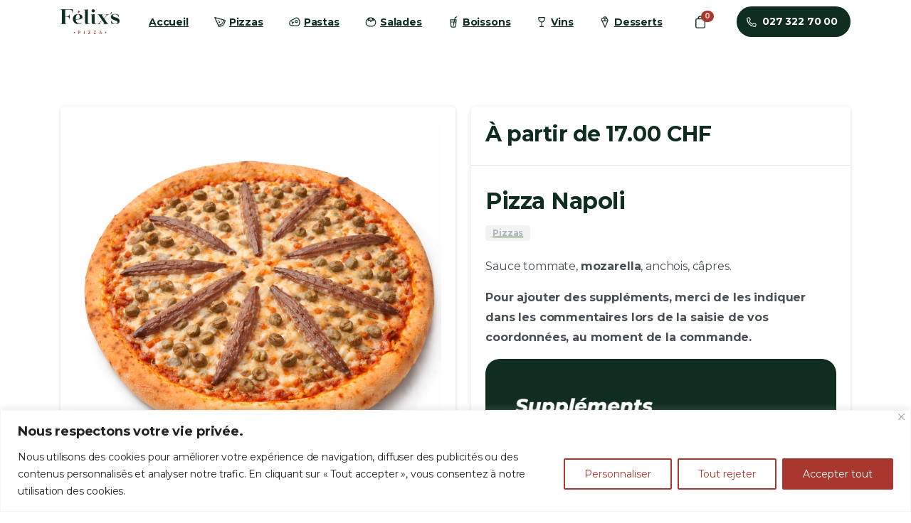

--- FILE ---
content_type: text/html; charset=UTF-8
request_url: https://felixspizza.ch/produit/pizza-napoli-felixs-jopizza-sion/
body_size: 43641
content:
<!doctype html>
<html lang="fr-FR">
<head>
	<meta charset="UTF-8">
	<meta name="viewport" content="width=device-width, initial-scale=1">
	<meta name='robots' content='index, follow, max-image-preview:large, max-snippet:-1, max-video-preview:-1' />
<script>window._wca = window._wca || [];</script>

	<!-- This site is optimized with the Yoast SEO plugin v23.8 - https://yoast.com/wordpress/plugins/seo/ -->
	<title>Pizza Napoli - Félix&#039;s Pizza Sion</title>
	<link rel="canonical" href="https://felixspizza.ch/produit/pizza-napoli-felixs-jopizza-sion/" />
	<meta property="og:locale" content="fr_FR" />
	<meta property="og:type" content="article" />
	<meta property="og:title" content="Pizza Napoli - Félix&#039;s Pizza Sion" />
	<meta property="og:description" content="Sauce tommate, mozarella, anchois, câpres.  Pour ajouter des suppléments, merci de les indiquer dans les commentaires lors de la saisie de vos coordonnées, au moment de la commande." />
	<meta property="og:url" content="https://felixspizza.ch/produit/pizza-napoli-felixs-jopizza-sion/" />
	<meta property="og:site_name" content="Félix&#039;s Pizza Sion" />
	<meta property="article:modified_time" content="2025-12-31T18:59:28+00:00" />
	<meta property="og:image" content="https://felixspizza.ch/wp-content/uploads/2023/10/pizza-napoli.png" />
	<meta property="og:image:width" content="1024" />
	<meta property="og:image:height" content="1024" />
	<meta property="og:image:type" content="image/png" />
	<meta name="twitter:card" content="summary_large_image" />
	<meta name="twitter:label1" content="Durée de lecture estimée" />
	<meta name="twitter:data1" content="1 minute" />
	<script type="application/ld+json" class="yoast-schema-graph">{"@context":"https://schema.org","@graph":[{"@type":"WebPage","@id":"https://felixspizza.ch/produit/pizza-napoli-felixs-jopizza-sion/","url":"https://felixspizza.ch/produit/pizza-napoli-felixs-jopizza-sion/","name":"Pizza Napoli - Félix&#039;s Pizza Sion","isPartOf":{"@id":"https://felixspizza.ch/#website"},"primaryImageOfPage":{"@id":"https://felixspizza.ch/produit/pizza-napoli-felixs-jopizza-sion/#primaryimage"},"image":{"@id":"https://felixspizza.ch/produit/pizza-napoli-felixs-jopizza-sion/#primaryimage"},"thumbnailUrl":"https://felixspizza.ch/wp-content/uploads/2023/10/pizza-napoli.png","datePublished":"2023-10-05T18:53:23+00:00","dateModified":"2025-12-31T18:59:28+00:00","breadcrumb":{"@id":"https://felixspizza.ch/produit/pizza-napoli-felixs-jopizza-sion/#breadcrumb"},"inLanguage":"fr-FR","potentialAction":[{"@type":"ReadAction","target":["https://felixspizza.ch/produit/pizza-napoli-felixs-jopizza-sion/"]}]},{"@type":"ImageObject","inLanguage":"fr-FR","@id":"https://felixspizza.ch/produit/pizza-napoli-felixs-jopizza-sion/#primaryimage","url":"https://felixspizza.ch/wp-content/uploads/2023/10/pizza-napoli.png","contentUrl":"https://felixspizza.ch/wp-content/uploads/2023/10/pizza-napoli.png","width":1024,"height":1024},{"@type":"BreadcrumbList","@id":"https://felixspizza.ch/produit/pizza-napoli-felixs-jopizza-sion/#breadcrumb","itemListElement":[{"@type":"ListItem","position":1,"name":"Accueil","item":"https://felixspizza.ch/"},{"@type":"ListItem","position":2,"name":"Boutique","item":"https://felixspizza.ch/boutique/"},{"@type":"ListItem","position":3,"name":"Pizza Napoli"}]},{"@type":"WebSite","@id":"https://felixspizza.ch/#website","url":"https://felixspizza.ch/","name":"Félix&#039;s Pizza Sion","description":"","publisher":{"@id":"https://felixspizza.ch/#organization"},"potentialAction":[{"@type":"SearchAction","target":{"@type":"EntryPoint","urlTemplate":"https://felixspizza.ch/?s={search_term_string}"},"query-input":{"@type":"PropertyValueSpecification","valueRequired":true,"valueName":"search_term_string"}}],"inLanguage":"fr-FR"},{"@type":"Organization","@id":"https://felixspizza.ch/#organization","name":"Félix&#039;s Pizza Sion","url":"https://felixspizza.ch/","logo":{"@type":"ImageObject","inLanguage":"fr-FR","@id":"https://felixspizza.ch/#/schema/logo/image/","url":"https://felixspizza.ch/wp-content/uploads/2023/09/logo-felixspizza-sion.png","contentUrl":"https://felixspizza.ch/wp-content/uploads/2023/09/logo-felixspizza-sion.png","width":959,"height":405,"caption":"Félix&#039;s Pizza Sion"},"image":{"@id":"https://felixspizza.ch/#/schema/logo/image/"}}]}</script>
	<!-- / Yoast SEO plugin. -->


<link rel='dns-prefetch' href='//stats.wp.com' />
<link rel="alternate" type="application/rss+xml" title="Félix&#039;s Pizza Sion &raquo; Flux" href="https://felixspizza.ch/feed/" />
<link rel="alternate" type="application/rss+xml" title="Félix&#039;s Pizza Sion &raquo; Flux des commentaires" href="https://felixspizza.ch/comments/feed/" />
            <meta property="og:image" content="https://felixspizza.ch/wp-content/uploads/2023/09/Felixspizza-sion-banner2.png" />
            <meta name="twitter:image" content="https://felixspizza.ch/wp-content/uploads/2023/09/Felixspizza-sion-banner2.png" />
<link rel="preconnect" href="https://fonts.gstatic.com/" crossorigin><link rel="preconnect" href="https://fonts.googleapis.com/" crossorigin><link rel="alternate" title="oEmbed (JSON)" type="application/json+oembed" href="https://felixspizza.ch/wp-json/oembed/1.0/embed?url=https%3A%2F%2Ffelixspizza.ch%2Fproduit%2Fpizza-napoli-felixs-jopizza-sion%2F" />
<link rel="alternate" title="oEmbed (XML)" type="text/xml+oembed" href="https://felixspizza.ch/wp-json/oembed/1.0/embed?url=https%3A%2F%2Ffelixspizza.ch%2Fproduit%2Fpizza-napoli-felixs-jopizza-sion%2F&#038;format=xml" />
<style id='wp-img-auto-sizes-contain-inline-css' type='text/css'>
img:is([sizes=auto i],[sizes^="auto," i]){contain-intrinsic-size:3000px 1500px}
/*# sourceURL=wp-img-auto-sizes-contain-inline-css */
</style>
<link rel='stylesheet' id='storeclosing_style-css' href='https://felixspizza.ch/wp-content/plugins/store-closing/includes/storeclosing-style.css?ver=6.9' type='text/css' media='all' />
<style id='wp-emoji-styles-inline-css' type='text/css'>

	img.wp-smiley, img.emoji {
		display: inline !important;
		border: none !important;
		box-shadow: none !important;
		height: 1em !important;
		width: 1em !important;
		margin: 0 0.07em !important;
		vertical-align: -0.1em !important;
		background: none !important;
		padding: 0 !important;
	}
/*# sourceURL=wp-emoji-styles-inline-css */
</style>
<style id='wp-block-library-inline-css' type='text/css'>
:root{--wp-block-synced-color:#7a00df;--wp-block-synced-color--rgb:122,0,223;--wp-bound-block-color:var(--wp-block-synced-color);--wp-editor-canvas-background:#ddd;--wp-admin-theme-color:#007cba;--wp-admin-theme-color--rgb:0,124,186;--wp-admin-theme-color-darker-10:#006ba1;--wp-admin-theme-color-darker-10--rgb:0,107,160.5;--wp-admin-theme-color-darker-20:#005a87;--wp-admin-theme-color-darker-20--rgb:0,90,135;--wp-admin-border-width-focus:2px}@media (min-resolution:192dpi){:root{--wp-admin-border-width-focus:1.5px}}.wp-element-button{cursor:pointer}:root .has-very-light-gray-background-color{background-color:#eee}:root .has-very-dark-gray-background-color{background-color:#313131}:root .has-very-light-gray-color{color:#eee}:root .has-very-dark-gray-color{color:#313131}:root .has-vivid-green-cyan-to-vivid-cyan-blue-gradient-background{background:linear-gradient(135deg,#00d084,#0693e3)}:root .has-purple-crush-gradient-background{background:linear-gradient(135deg,#34e2e4,#4721fb 50%,#ab1dfe)}:root .has-hazy-dawn-gradient-background{background:linear-gradient(135deg,#faaca8,#dad0ec)}:root .has-subdued-olive-gradient-background{background:linear-gradient(135deg,#fafae1,#67a671)}:root .has-atomic-cream-gradient-background{background:linear-gradient(135deg,#fdd79a,#004a59)}:root .has-nightshade-gradient-background{background:linear-gradient(135deg,#330968,#31cdcf)}:root .has-midnight-gradient-background{background:linear-gradient(135deg,#020381,#2874fc)}:root{--wp--preset--font-size--normal:16px;--wp--preset--font-size--huge:42px}.has-regular-font-size{font-size:1em}.has-larger-font-size{font-size:2.625em}.has-normal-font-size{font-size:var(--wp--preset--font-size--normal)}.has-huge-font-size{font-size:var(--wp--preset--font-size--huge)}.has-text-align-center{text-align:center}.has-text-align-left{text-align:left}.has-text-align-right{text-align:right}.has-fit-text{white-space:nowrap!important}#end-resizable-editor-section{display:none}.aligncenter{clear:both}.items-justified-left{justify-content:flex-start}.items-justified-center{justify-content:center}.items-justified-right{justify-content:flex-end}.items-justified-space-between{justify-content:space-between}.screen-reader-text{border:0;clip-path:inset(50%);height:1px;margin:-1px;overflow:hidden;padding:0;position:absolute;width:1px;word-wrap:normal!important}.screen-reader-text:focus{background-color:#ddd;clip-path:none;color:#444;display:block;font-size:1em;height:auto;left:5px;line-height:normal;padding:15px 23px 14px;text-decoration:none;top:5px;width:auto;z-index:100000}html :where(.has-border-color){border-style:solid}html :where([style*=border-top-color]){border-top-style:solid}html :where([style*=border-right-color]){border-right-style:solid}html :where([style*=border-bottom-color]){border-bottom-style:solid}html :where([style*=border-left-color]){border-left-style:solid}html :where([style*=border-width]){border-style:solid}html :where([style*=border-top-width]){border-top-style:solid}html :where([style*=border-right-width]){border-right-style:solid}html :where([style*=border-bottom-width]){border-bottom-style:solid}html :where([style*=border-left-width]){border-left-style:solid}html :where(img[class*=wp-image-]){height:auto;max-width:100%}:where(figure){margin:0 0 1em}html :where(.is-position-sticky){--wp-admin--admin-bar--position-offset:var(--wp-admin--admin-bar--height,0px)}@media screen and (max-width:600px){html :where(.is-position-sticky){--wp-admin--admin-bar--position-offset:0px}}

/*# sourceURL=wp-block-library-inline-css */
</style><link rel='stylesheet' id='wc-blocks-style-css' href='https://felixspizza.ch/wp-content/plugins/woocommerce/assets/client/blocks/wc-blocks.css?ver=wc-9.4.4' type='text/css' media='all' />
<style id='global-styles-inline-css' type='text/css'>
:root{--wp--preset--aspect-ratio--square: 1;--wp--preset--aspect-ratio--4-3: 4/3;--wp--preset--aspect-ratio--3-4: 3/4;--wp--preset--aspect-ratio--3-2: 3/2;--wp--preset--aspect-ratio--2-3: 2/3;--wp--preset--aspect-ratio--16-9: 16/9;--wp--preset--aspect-ratio--9-16: 9/16;--wp--preset--color--black: #000000;--wp--preset--color--cyan-bluish-gray: #abb8c3;--wp--preset--color--white: #ffffff;--wp--preset--color--pale-pink: #f78da7;--wp--preset--color--vivid-red: #cf2e2e;--wp--preset--color--luminous-vivid-orange: #ff6900;--wp--preset--color--luminous-vivid-amber: #fcb900;--wp--preset--color--light-green-cyan: #7bdcb5;--wp--preset--color--vivid-green-cyan: #00d084;--wp--preset--color--pale-cyan-blue: #8ed1fc;--wp--preset--color--vivid-cyan-blue: #0693e3;--wp--preset--color--vivid-purple: #9b51e0;--wp--preset--gradient--vivid-cyan-blue-to-vivid-purple: linear-gradient(135deg,rgb(6,147,227) 0%,rgb(155,81,224) 100%);--wp--preset--gradient--light-green-cyan-to-vivid-green-cyan: linear-gradient(135deg,rgb(122,220,180) 0%,rgb(0,208,130) 100%);--wp--preset--gradient--luminous-vivid-amber-to-luminous-vivid-orange: linear-gradient(135deg,rgb(252,185,0) 0%,rgb(255,105,0) 100%);--wp--preset--gradient--luminous-vivid-orange-to-vivid-red: linear-gradient(135deg,rgb(255,105,0) 0%,rgb(207,46,46) 100%);--wp--preset--gradient--very-light-gray-to-cyan-bluish-gray: linear-gradient(135deg,rgb(238,238,238) 0%,rgb(169,184,195) 100%);--wp--preset--gradient--cool-to-warm-spectrum: linear-gradient(135deg,rgb(74,234,220) 0%,rgb(151,120,209) 20%,rgb(207,42,186) 40%,rgb(238,44,130) 60%,rgb(251,105,98) 80%,rgb(254,248,76) 100%);--wp--preset--gradient--blush-light-purple: linear-gradient(135deg,rgb(255,206,236) 0%,rgb(152,150,240) 100%);--wp--preset--gradient--blush-bordeaux: linear-gradient(135deg,rgb(254,205,165) 0%,rgb(254,45,45) 50%,rgb(107,0,62) 100%);--wp--preset--gradient--luminous-dusk: linear-gradient(135deg,rgb(255,203,112) 0%,rgb(199,81,192) 50%,rgb(65,88,208) 100%);--wp--preset--gradient--pale-ocean: linear-gradient(135deg,rgb(255,245,203) 0%,rgb(182,227,212) 50%,rgb(51,167,181) 100%);--wp--preset--gradient--electric-grass: linear-gradient(135deg,rgb(202,248,128) 0%,rgb(113,206,126) 100%);--wp--preset--gradient--midnight: linear-gradient(135deg,rgb(2,3,129) 0%,rgb(40,116,252) 100%);--wp--preset--font-size--small: 13px;--wp--preset--font-size--medium: 20px;--wp--preset--font-size--large: 36px;--wp--preset--font-size--x-large: 42px;--wp--preset--font-family--inter: "Inter", sans-serif;--wp--preset--font-family--cardo: Cardo;--wp--preset--spacing--20: 0.44rem;--wp--preset--spacing--30: 0.67rem;--wp--preset--spacing--40: 1rem;--wp--preset--spacing--50: 1.5rem;--wp--preset--spacing--60: 2.25rem;--wp--preset--spacing--70: 3.38rem;--wp--preset--spacing--80: 5.06rem;--wp--preset--shadow--natural: 6px 6px 9px rgba(0, 0, 0, 0.2);--wp--preset--shadow--deep: 12px 12px 50px rgba(0, 0, 0, 0.4);--wp--preset--shadow--sharp: 6px 6px 0px rgba(0, 0, 0, 0.2);--wp--preset--shadow--outlined: 6px 6px 0px -3px rgb(255, 255, 255), 6px 6px rgb(0, 0, 0);--wp--preset--shadow--crisp: 6px 6px 0px rgb(0, 0, 0);}:where(body) { margin: 0; }.wp-site-blocks > .alignleft { float: left; margin-right: 2em; }.wp-site-blocks > .alignright { float: right; margin-left: 2em; }.wp-site-blocks > .aligncenter { justify-content: center; margin-left: auto; margin-right: auto; }:where(.is-layout-flex){gap: 0.5em;}:where(.is-layout-grid){gap: 0.5em;}.is-layout-flow > .alignleft{float: left;margin-inline-start: 0;margin-inline-end: 2em;}.is-layout-flow > .alignright{float: right;margin-inline-start: 2em;margin-inline-end: 0;}.is-layout-flow > .aligncenter{margin-left: auto !important;margin-right: auto !important;}.is-layout-constrained > .alignleft{float: left;margin-inline-start: 0;margin-inline-end: 2em;}.is-layout-constrained > .alignright{float: right;margin-inline-start: 2em;margin-inline-end: 0;}.is-layout-constrained > .aligncenter{margin-left: auto !important;margin-right: auto !important;}.is-layout-constrained > :where(:not(.alignleft):not(.alignright):not(.alignfull)){margin-left: auto !important;margin-right: auto !important;}body .is-layout-flex{display: flex;}.is-layout-flex{flex-wrap: wrap;align-items: center;}.is-layout-flex > :is(*, div){margin: 0;}body .is-layout-grid{display: grid;}.is-layout-grid > :is(*, div){margin: 0;}body{padding-top: 0px;padding-right: 0px;padding-bottom: 0px;padding-left: 0px;}a:where(:not(.wp-element-button)){text-decoration: underline;}:root :where(.wp-element-button, .wp-block-button__link){background-color: #32373c;border-width: 0;color: #fff;font-family: inherit;font-size: inherit;font-style: inherit;font-weight: inherit;letter-spacing: inherit;line-height: inherit;padding-top: calc(0.667em + 2px);padding-right: calc(1.333em + 2px);padding-bottom: calc(0.667em + 2px);padding-left: calc(1.333em + 2px);text-decoration: none;text-transform: inherit;}.has-black-color{color: var(--wp--preset--color--black) !important;}.has-cyan-bluish-gray-color{color: var(--wp--preset--color--cyan-bluish-gray) !important;}.has-white-color{color: var(--wp--preset--color--white) !important;}.has-pale-pink-color{color: var(--wp--preset--color--pale-pink) !important;}.has-vivid-red-color{color: var(--wp--preset--color--vivid-red) !important;}.has-luminous-vivid-orange-color{color: var(--wp--preset--color--luminous-vivid-orange) !important;}.has-luminous-vivid-amber-color{color: var(--wp--preset--color--luminous-vivid-amber) !important;}.has-light-green-cyan-color{color: var(--wp--preset--color--light-green-cyan) !important;}.has-vivid-green-cyan-color{color: var(--wp--preset--color--vivid-green-cyan) !important;}.has-pale-cyan-blue-color{color: var(--wp--preset--color--pale-cyan-blue) !important;}.has-vivid-cyan-blue-color{color: var(--wp--preset--color--vivid-cyan-blue) !important;}.has-vivid-purple-color{color: var(--wp--preset--color--vivid-purple) !important;}.has-black-background-color{background-color: var(--wp--preset--color--black) !important;}.has-cyan-bluish-gray-background-color{background-color: var(--wp--preset--color--cyan-bluish-gray) !important;}.has-white-background-color{background-color: var(--wp--preset--color--white) !important;}.has-pale-pink-background-color{background-color: var(--wp--preset--color--pale-pink) !important;}.has-vivid-red-background-color{background-color: var(--wp--preset--color--vivid-red) !important;}.has-luminous-vivid-orange-background-color{background-color: var(--wp--preset--color--luminous-vivid-orange) !important;}.has-luminous-vivid-amber-background-color{background-color: var(--wp--preset--color--luminous-vivid-amber) !important;}.has-light-green-cyan-background-color{background-color: var(--wp--preset--color--light-green-cyan) !important;}.has-vivid-green-cyan-background-color{background-color: var(--wp--preset--color--vivid-green-cyan) !important;}.has-pale-cyan-blue-background-color{background-color: var(--wp--preset--color--pale-cyan-blue) !important;}.has-vivid-cyan-blue-background-color{background-color: var(--wp--preset--color--vivid-cyan-blue) !important;}.has-vivid-purple-background-color{background-color: var(--wp--preset--color--vivid-purple) !important;}.has-black-border-color{border-color: var(--wp--preset--color--black) !important;}.has-cyan-bluish-gray-border-color{border-color: var(--wp--preset--color--cyan-bluish-gray) !important;}.has-white-border-color{border-color: var(--wp--preset--color--white) !important;}.has-pale-pink-border-color{border-color: var(--wp--preset--color--pale-pink) !important;}.has-vivid-red-border-color{border-color: var(--wp--preset--color--vivid-red) !important;}.has-luminous-vivid-orange-border-color{border-color: var(--wp--preset--color--luminous-vivid-orange) !important;}.has-luminous-vivid-amber-border-color{border-color: var(--wp--preset--color--luminous-vivid-amber) !important;}.has-light-green-cyan-border-color{border-color: var(--wp--preset--color--light-green-cyan) !important;}.has-vivid-green-cyan-border-color{border-color: var(--wp--preset--color--vivid-green-cyan) !important;}.has-pale-cyan-blue-border-color{border-color: var(--wp--preset--color--pale-cyan-blue) !important;}.has-vivid-cyan-blue-border-color{border-color: var(--wp--preset--color--vivid-cyan-blue) !important;}.has-vivid-purple-border-color{border-color: var(--wp--preset--color--vivid-purple) !important;}.has-vivid-cyan-blue-to-vivid-purple-gradient-background{background: var(--wp--preset--gradient--vivid-cyan-blue-to-vivid-purple) !important;}.has-light-green-cyan-to-vivid-green-cyan-gradient-background{background: var(--wp--preset--gradient--light-green-cyan-to-vivid-green-cyan) !important;}.has-luminous-vivid-amber-to-luminous-vivid-orange-gradient-background{background: var(--wp--preset--gradient--luminous-vivid-amber-to-luminous-vivid-orange) !important;}.has-luminous-vivid-orange-to-vivid-red-gradient-background{background: var(--wp--preset--gradient--luminous-vivid-orange-to-vivid-red) !important;}.has-very-light-gray-to-cyan-bluish-gray-gradient-background{background: var(--wp--preset--gradient--very-light-gray-to-cyan-bluish-gray) !important;}.has-cool-to-warm-spectrum-gradient-background{background: var(--wp--preset--gradient--cool-to-warm-spectrum) !important;}.has-blush-light-purple-gradient-background{background: var(--wp--preset--gradient--blush-light-purple) !important;}.has-blush-bordeaux-gradient-background{background: var(--wp--preset--gradient--blush-bordeaux) !important;}.has-luminous-dusk-gradient-background{background: var(--wp--preset--gradient--luminous-dusk) !important;}.has-pale-ocean-gradient-background{background: var(--wp--preset--gradient--pale-ocean) !important;}.has-electric-grass-gradient-background{background: var(--wp--preset--gradient--electric-grass) !important;}.has-midnight-gradient-background{background: var(--wp--preset--gradient--midnight) !important;}.has-small-font-size{font-size: var(--wp--preset--font-size--small) !important;}.has-medium-font-size{font-size: var(--wp--preset--font-size--medium) !important;}.has-large-font-size{font-size: var(--wp--preset--font-size--large) !important;}.has-x-large-font-size{font-size: var(--wp--preset--font-size--x-large) !important;}.has-inter-font-family{font-family: var(--wp--preset--font-family--inter) !important;}.has-cardo-font-family{font-family: var(--wp--preset--font-family--cardo) !important;}
/*# sourceURL=global-styles-inline-css */
</style>

<link rel='stylesheet' id='pofw_product_options-css' href='https://felixspizza.ch/wp-content/plugins/product-options-for-woocommerce/view/frontend/web/product/main.css?ver=6.9' type='text/css' media='all' />
<link rel='stylesheet' id='photoswipe-css' href='https://felixspizza.ch/wp-content/plugins/woocommerce/assets/css/photoswipe/photoswipe.min.css?ver=9.4.4' type='text/css' media='all' />
<link rel='stylesheet' id='photoswipe-default-skin-css' href='https://felixspizza.ch/wp-content/plugins/woocommerce/assets/css/photoswipe/default-skin/default-skin.min.css?ver=9.4.4' type='text/css' media='all' />
<link rel='stylesheet' id='woocommerce-layout-css' href='https://felixspizza.ch/wp-content/plugins/woocommerce/assets/css/woocommerce-layout.css?ver=9.4.4' type='text/css' media='all' />
<style id='woocommerce-layout-inline-css' type='text/css'>

	.infinite-scroll .woocommerce-pagination {
		display: none;
	}
/*# sourceURL=woocommerce-layout-inline-css */
</style>
<link rel='stylesheet' id='woocommerce-smallscreen-css' href='https://felixspizza.ch/wp-content/plugins/woocommerce/assets/css/woocommerce-smallscreen.css?ver=9.4.4' type='text/css' media='only screen and (max-width: 768px)' />
<style id='woocommerce-inline-inline-css' type='text/css'>
.woocommerce form .form-row .required { visibility: visible; }
/*# sourceURL=woocommerce-inline-inline-css */
</style>
<style id='pix-intro-handle-inline-css' type='text/css'>

	 body:not(.render) .pix-overlay-item {
		 opacity: 0 !important;
	 }
	 body:not(.pix-loaded) .pix-wpml-header-btn {
		 opacity: 0;
	 }
		 html:not(.render) {
			 background: #FFFFFF  !important;
		 }
		 .pix-page-loading-bg:after {
			 content: " ";
			 position: fixed;
			 top: 0;
			 left: 0;
			 width: 100vw;
			 height: 100vh;
			 display: block;
			 pointer-events: none;
			 transition: opacity .16s ease-in-out;
			 transform-style: flat;
			 z-index: 99999999999999999999;
			 opacity: 1;
			 background: #FFFFFF !important;
		 }
		 body.render .pix-page-loading-bg:after {
			 opacity: 0;
		 }
	 	 .vc_custom_1694685135577{background-color: #0f2e1f !important;background-position: 0 0 !important;background-repeat: repeat !important;}.vc_custom_1694685510100{padding-top: 30px !important;padding-bottom: 30px !important;}.vc_custom_1590554165487{padding-top: 50px !important;padding-bottom: 50px !important;}.vc_custom_1694527767129{border-top-width: 1px !important;padding-top: 20px !important;padding-bottom: 20px !important;background-color: #0f2e1f !important;border-top-color: #bf2b2b !important;border-top-style: solid !important;}.vc_custom_1694687029319{margin-right: 20px !important;}.vc_custom_1694685548239{margin-right: 20px !important;}.vc_custom_1590552687940{padding-bottom: 20px !important;}.vc_custom_1702817082767{padding-bottom: 10px !important;}.vc_custom_1694686388100{margin-right: 20px !important;}.vc_custom_1710327878356{padding-bottom: 10px !important;}.vc_custom_1589667876780{padding-top: 10px !important;padding-bottom: 10px !important;}.vc_custom_1694684408684{padding-top: 10px !important;padding-bottom: 10px !important;}.vc_custom_1694687313781{margin-right: 20px !important;}
/*# sourceURL=pix-intro-handle-inline-css */
</style>
<link rel='stylesheet' id='pixfort-bootstrap-css' href='https://felixspizza.ch/wp-content/themes/essentials/inc/css/bootstrap.min.css?ver=3.2.12' type='text/css' media='all' />
<link rel='stylesheet' id='pix-woo-style-css' href='https://felixspizza.ch/wp-content/uploads/wp-scss-cache/pix-woo-style.css?ver=3.2.12' type='text/css' media='all' />
<link rel='stylesheet' id='pix-essentials-style-2-css' href='https://felixspizza.ch/wp-content/uploads/wp-scss-cache/pix-essentials-style-2.css?ver=188340091' type='text/css' media='all' />
<link rel='stylesheet' id='ms-main-css' href='https://felixspizza.ch/wp-content/plugins/masterslider/public/assets/css/masterslider.main.css?ver=3.6.5' type='text/css' media='all' />
<link rel='stylesheet' id='ms-custom-css' href='https://felixspizza.ch/wp-content/uploads/masterslider/custom.css?ver=1.1' type='text/css' media='all' />
<link rel='stylesheet' id='wooco-frontend-css' href='https://felixspizza.ch/wp-content/plugins/woo-combo-offers/assets/css/frontend.css?ver=6.9' type='text/css' media='all' />
<script type="text/javascript" src="https://felixspizza.ch/wp-includes/js/jquery/jquery.min.js?ver=3.7.1" id="jquery-core-js"></script>
<script type="text/javascript" id="storeclosing_script-js-extra">
/* <![CDATA[ */
var Ajax_Url = {"url":"https://felixspizza.ch/wp-admin/admin-ajax.php"};
//# sourceURL=storeclosing_script-js-extra
/* ]]> */
</script>
<script type="text/javascript" src="https://felixspizza.ch/wp-content/plugins/store-closing/includes/storeclosing.js?ver=6.9" id="storeclosing_script-js"></script>
<script type="text/javascript" id="cookie-law-info-js-extra">
/* <![CDATA[ */
var _ckyConfig = {"_ipData":[],"_assetsURL":"https://felixspizza.ch/wp-content/plugins/cookie-law-info/lite/frontend/images/","_publicURL":"https://felixspizza.ch","_expiry":"365","_categories":[{"name":"N\u00e9cessaire","slug":"necessary","isNecessary":true,"ccpaDoNotSell":true,"cookies":[{"cookieID":"Cokieyes-consent\u2028","domain":"https://felixspizza.ch/","provider":""},{"cookieID":"Re-captcha","domain":"https://felixspizza.ch/","provider":""}],"active":true,"defaultConsent":{"gdpr":true,"ccpa":true}},{"name":"Fonctionnelle","slug":"functional","isNecessary":false,"ccpaDoNotSell":true,"cookies":[],"active":true,"defaultConsent":{"gdpr":false,"ccpa":false}},{"name":"Analytique","slug":"analytics","isNecessary":false,"ccpaDoNotSell":true,"cookies":[],"active":true,"defaultConsent":{"gdpr":false,"ccpa":false}},{"name":"Performance","slug":"performance","isNecessary":false,"ccpaDoNotSell":true,"cookies":[],"active":true,"defaultConsent":{"gdpr":false,"ccpa":false}},{"name":"Publicit\u00e9","slug":"advertisement","isNecessary":false,"ccpaDoNotSell":true,"cookies":[],"active":true,"defaultConsent":{"gdpr":false,"ccpa":false}}],"_activeLaw":"gdpr","_rootDomain":"","_block":"1","_showBanner":"1","_bannerConfig":{"settings":{"type":"banner","preferenceCenterType":"popup","position":"bottom","applicableLaw":"gdpr"},"behaviours":{"reloadBannerOnAccept":false,"loadAnalyticsByDefault":false,"animations":{"onLoad":"animate","onHide":"sticky"}},"config":{"revisitConsent":{"status":true,"tag":"revisit-consent","position":"bottom-left","meta":{"url":"#"},"styles":{"background-color":"#aa372d"},"elements":{"title":{"type":"text","tag":"revisit-consent-title","status":true,"styles":{"color":"#0056a7"}}}},"preferenceCenter":{"toggle":{"status":true,"tag":"detail-category-toggle","type":"toggle","states":{"active":{"styles":{"background-color":"#1863DC"}},"inactive":{"styles":{"background-color":"#D0D5D2"}}}}},"categoryPreview":{"status":false,"toggle":{"status":true,"tag":"detail-category-preview-toggle","type":"toggle","states":{"active":{"styles":{"background-color":"#1863DC"}},"inactive":{"styles":{"background-color":"#D0D5D2"}}}}},"videoPlaceholder":{"status":true,"styles":{"background-color":"#000000","border-color":"#000000","color":"#ffffff"}},"readMore":{"status":false,"tag":"readmore-button","type":"link","meta":{"noFollow":true,"newTab":true},"styles":{"color":"#aa372d","background-color":"transparent","border-color":"transparent"}},"auditTable":{"status":true},"optOption":{"status":true,"toggle":{"status":true,"tag":"optout-option-toggle","type":"toggle","states":{"active":{"styles":{"background-color":"#1863dc"}},"inactive":{"styles":{"background-color":"#FFFFFF"}}}}}}},"_version":"3.2.7","_logConsent":"1","_tags":[{"tag":"accept-button","styles":{"color":"#FFFFFF","background-color":"#AA372D","border-color":"#aa372d"}},{"tag":"reject-button","styles":{"color":"#aa372d","background-color":"transparent","border-color":"#aa372d"}},{"tag":"settings-button","styles":{"color":"#aa372d","background-color":"transparent","border-color":"#aa372d"}},{"tag":"readmore-button","styles":{"color":"#aa372d","background-color":"transparent","border-color":"transparent"}},{"tag":"donotsell-button","styles":{"color":"#1863DC","background-color":"transparent","border-color":"transparent"}},{"tag":"accept-button","styles":{"color":"#FFFFFF","background-color":"#AA372D","border-color":"#aa372d"}},{"tag":"revisit-consent","styles":{"background-color":"#aa372d"}}],"_shortCodes":[{"key":"cky_readmore","content":"\u003Ca href=\"#\" class=\"cky-policy\" aria-label=\"Politique relative aux cookies\" target=\"_blank\" rel=\"noopener\" data-cky-tag=\"readmore-button\"\u003EPolitique relative aux cookies\u003C/a\u003E","tag":"readmore-button","status":false,"attributes":{"rel":"nofollow","target":"_blank"}},{"key":"cky_show_desc","content":"\u003Cbutton class=\"cky-show-desc-btn\" data-cky-tag=\"show-desc-button\" aria-label=\"Afficher plus\"\u003EAfficher plus\u003C/button\u003E","tag":"show-desc-button","status":true,"attributes":[]},{"key":"cky_hide_desc","content":"\u003Cbutton class=\"cky-show-desc-btn\" data-cky-tag=\"hide-desc-button\" aria-label=\"Afficher moins\"\u003EAfficher moins\u003C/button\u003E","tag":"hide-desc-button","status":true,"attributes":[]},{"key":"cky_category_toggle_label","content":"[cky_{{status}}_category_label] [cky_preference_{{category_slug}}_title]","tag":"","status":true,"attributes":[]},{"key":"cky_enable_category_label","content":"Activer","tag":"","status":true,"attributes":[]},{"key":"cky_disable_category_label","content":"D\u00e9sactiver","tag":"","status":true,"attributes":[]},{"key":"cky_video_placeholder","content":"\u003Cdiv class=\"video-placeholder-normal\" data-cky-tag=\"video-placeholder\" id=\"[UNIQUEID]\"\u003E\u003Cp class=\"video-placeholder-text-normal\" data-cky-tag=\"placeholder-title\"\u003EVeuillez accepter le consentement des cookies\u003C/p\u003E\u003C/div\u003E","tag":"","status":true,"attributes":[]},{"key":"cky_enable_optout_label","content":"Activer","tag":"","status":true,"attributes":[]},{"key":"cky_disable_optout_label","content":"D\u00e9sactiver","tag":"","status":true,"attributes":[]},{"key":"cky_optout_toggle_label","content":"[cky_{{status}}_optout_label] [cky_optout_option_title]","tag":"","status":true,"attributes":[]},{"key":"cky_optout_option_title","content":"Ne pas vendre ou partager mes informations personnelles","tag":"","status":true,"attributes":[]},{"key":"cky_optout_close_label","content":"Fermer","tag":"","status":true,"attributes":[]}],"_rtl":"","_language":"fr","_providersToBlock":[]};
var _ckyStyles = {"css":".cky-overlay{background: #000000; opacity: 0.4; position: fixed; top: 0; left: 0; width: 100%; height: 100%; z-index: 99999999;}.cky-hide{display: none;}.cky-btn-revisit-wrapper{display: flex; align-items: center; justify-content: center; background: #0056a7; width: 45px; height: 45px; border-radius: 50%; position: fixed; z-index: 999999; cursor: pointer;}.cky-revisit-bottom-left{bottom: 15px; left: 15px;}.cky-revisit-bottom-right{bottom: 15px; right: 15px;}.cky-btn-revisit-wrapper .cky-btn-revisit{display: flex; align-items: center; justify-content: center; background: none; border: none; cursor: pointer; position: relative; margin: 0; padding: 0;}.cky-btn-revisit-wrapper .cky-btn-revisit img{max-width: fit-content; margin: 0; height: 30px; width: 30px;}.cky-revisit-bottom-left:hover::before{content: attr(data-tooltip); position: absolute; background: #4e4b66; color: #ffffff; left: calc(100% + 7px); font-size: 12px; line-height: 16px; width: max-content; padding: 4px 8px; border-radius: 4px;}.cky-revisit-bottom-left:hover::after{position: absolute; content: \"\"; border: 5px solid transparent; left: calc(100% + 2px); border-left-width: 0; border-right-color: #4e4b66;}.cky-revisit-bottom-right:hover::before{content: attr(data-tooltip); position: absolute; background: #4e4b66; color: #ffffff; right: calc(100% + 7px); font-size: 12px; line-height: 16px; width: max-content; padding: 4px 8px; border-radius: 4px;}.cky-revisit-bottom-right:hover::after{position: absolute; content: \"\"; border: 5px solid transparent; right: calc(100% + 2px); border-right-width: 0; border-left-color: #4e4b66;}.cky-revisit-hide{display: none;}.cky-consent-container{position: fixed; width: 100%; box-sizing: border-box; z-index: 9999999;}.cky-consent-container .cky-consent-bar{background: #ffffff; border: 1px solid; padding: 16.5px 24px; box-shadow: 0 -1px 10px 0 #acabab4d;}.cky-banner-bottom{bottom: 0; left: 0;}.cky-banner-top{top: 0; left: 0;}.cky-custom-brand-logo-wrapper .cky-custom-brand-logo{width: 100px; height: auto; margin: 0 0 12px 0;}.cky-notice .cky-title{color: #212121; font-weight: 700; font-size: 18px; line-height: 24px; margin: 0 0 12px 0;}.cky-notice-group{display: flex; justify-content: space-between; align-items: center; font-size: 14px; line-height: 24px; font-weight: 400;}.cky-notice-des *,.cky-preference-content-wrapper *,.cky-accordion-header-des *,.cky-gpc-wrapper .cky-gpc-desc *{font-size: 14px;}.cky-notice-des{color: #212121; font-size: 14px; line-height: 24px; font-weight: 400;}.cky-notice-des img{height: 25px; width: 25px;}.cky-consent-bar .cky-notice-des p,.cky-gpc-wrapper .cky-gpc-desc p,.cky-preference-body-wrapper .cky-preference-content-wrapper p,.cky-accordion-header-wrapper .cky-accordion-header-des p,.cky-cookie-des-table li div:last-child p{color: inherit; margin-top: 0; overflow-wrap: break-word;}.cky-notice-des P:last-child,.cky-preference-content-wrapper p:last-child,.cky-cookie-des-table li div:last-child p:last-child,.cky-gpc-wrapper .cky-gpc-desc p:last-child{margin-bottom: 0;}.cky-notice-des a.cky-policy,.cky-notice-des button.cky-policy{font-size: 14px; color: #1863dc; white-space: nowrap; cursor: pointer; background: transparent; border: 1px solid; text-decoration: underline;}.cky-notice-des button.cky-policy{padding: 0;}.cky-notice-des a.cky-policy:focus-visible,.cky-notice-des button.cky-policy:focus-visible,.cky-preference-content-wrapper .cky-show-desc-btn:focus-visible,.cky-accordion-header .cky-accordion-btn:focus-visible,.cky-preference-header .cky-btn-close:focus-visible,.cky-switch input[type=\"checkbox\"]:focus-visible,.cky-footer-wrapper a:focus-visible,.cky-btn:focus-visible{outline: 2px solid #1863dc; outline-offset: 2px;}.cky-btn:focus:not(:focus-visible),.cky-accordion-header .cky-accordion-btn:focus:not(:focus-visible),.cky-preference-content-wrapper .cky-show-desc-btn:focus:not(:focus-visible),.cky-btn-revisit-wrapper .cky-btn-revisit:focus:not(:focus-visible),.cky-preference-header .cky-btn-close:focus:not(:focus-visible),.cky-consent-bar .cky-banner-btn-close:focus:not(:focus-visible){outline: 0;}button.cky-show-desc-btn:not(:hover):not(:active){color: #1863dc; background: transparent;}button.cky-accordion-btn:not(:hover):not(:active),button.cky-banner-btn-close:not(:hover):not(:active),button.cky-btn-close:not(:hover):not(:active),button.cky-btn-revisit:not(:hover):not(:active){background: transparent;}.cky-consent-bar button:hover,.cky-modal.cky-modal-open button:hover,.cky-consent-bar button:focus,.cky-modal.cky-modal-open button:focus{text-decoration: none;}.cky-notice-btn-wrapper{display: flex; justify-content: center; align-items: center; margin-left: 15px;}.cky-notice-btn-wrapper .cky-btn{text-shadow: none; box-shadow: none;}.cky-btn{font-size: 14px; font-family: inherit; line-height: 24px; padding: 8px 27px; font-weight: 500; margin: 0 8px 0 0; border-radius: 2px; white-space: nowrap; cursor: pointer; text-align: center; text-transform: none; min-height: 0;}.cky-btn:hover{opacity: 0.8;}.cky-btn-customize{color: #1863dc; background: transparent; border: 2px solid #1863dc;}.cky-btn-reject{color: #1863dc; background: transparent; border: 2px solid #1863dc;}.cky-btn-accept{background: #1863dc; color: #ffffff; border: 2px solid #1863dc;}.cky-btn:last-child{margin-right: 0;}@media (max-width: 768px){.cky-notice-group{display: block;}.cky-notice-btn-wrapper{margin-left: 0;}.cky-notice-btn-wrapper .cky-btn{flex: auto; max-width: 100%; margin-top: 10px; white-space: unset;}}@media (max-width: 576px){.cky-notice-btn-wrapper{flex-direction: column;}.cky-custom-brand-logo-wrapper, .cky-notice .cky-title, .cky-notice-des, .cky-notice-btn-wrapper{padding: 0 28px;}.cky-consent-container .cky-consent-bar{padding: 16.5px 0;}.cky-notice-des{max-height: 40vh; overflow-y: scroll;}.cky-notice-btn-wrapper .cky-btn{width: 100%; padding: 8px; margin-right: 0;}.cky-notice-btn-wrapper .cky-btn-accept{order: 1;}.cky-notice-btn-wrapper .cky-btn-reject{order: 3;}.cky-notice-btn-wrapper .cky-btn-customize{order: 2;}}@media (max-width: 425px){.cky-custom-brand-logo-wrapper, .cky-notice .cky-title, .cky-notice-des, .cky-notice-btn-wrapper{padding: 0 24px;}.cky-notice-btn-wrapper{flex-direction: column;}.cky-btn{width: 100%; margin: 10px 0 0 0;}.cky-notice-btn-wrapper .cky-btn-customize{order: 2;}.cky-notice-btn-wrapper .cky-btn-reject{order: 3;}.cky-notice-btn-wrapper .cky-btn-accept{order: 1; margin-top: 16px;}}@media (max-width: 352px){.cky-notice .cky-title{font-size: 16px;}.cky-notice-des *{font-size: 12px;}.cky-notice-des, .cky-btn{font-size: 12px;}}.cky-modal.cky-modal-open{display: flex; visibility: visible; -webkit-transform: translate(-50%, -50%); -moz-transform: translate(-50%, -50%); -ms-transform: translate(-50%, -50%); -o-transform: translate(-50%, -50%); transform: translate(-50%, -50%); top: 50%; left: 50%; transition: all 1s ease;}.cky-modal{box-shadow: 0 32px 68px rgba(0, 0, 0, 0.3); margin: 0 auto; position: fixed; max-width: 100%; background: #ffffff; top: 50%; box-sizing: border-box; border-radius: 6px; z-index: 999999999; color: #212121; -webkit-transform: translate(-50%, 100%); -moz-transform: translate(-50%, 100%); -ms-transform: translate(-50%, 100%); -o-transform: translate(-50%, 100%); transform: translate(-50%, 100%); visibility: hidden; transition: all 0s ease;}.cky-preference-center{max-height: 79vh; overflow: hidden; width: 845px; overflow: hidden; flex: 1 1 0; display: flex; flex-direction: column; border-radius: 6px;}.cky-preference-header{display: flex; align-items: center; justify-content: space-between; padding: 22px 24px; border-bottom: 1px solid;}.cky-preference-header .cky-preference-title{font-size: 18px; font-weight: 700; line-height: 24px;}.cky-preference-header .cky-btn-close{margin: 0; cursor: pointer; vertical-align: middle; padding: 0; background: none; border: none; width: auto; height: auto; min-height: 0; line-height: 0; text-shadow: none; box-shadow: none;}.cky-preference-header .cky-btn-close img{margin: 0; height: 10px; width: 10px;}.cky-preference-body-wrapper{padding: 0 24px; flex: 1; overflow: auto; box-sizing: border-box;}.cky-preference-content-wrapper,.cky-gpc-wrapper .cky-gpc-desc{font-size: 14px; line-height: 24px; font-weight: 400; padding: 12px 0;}.cky-preference-content-wrapper{border-bottom: 1px solid;}.cky-preference-content-wrapper img{height: 25px; width: 25px;}.cky-preference-content-wrapper .cky-show-desc-btn{font-size: 14px; font-family: inherit; color: #1863dc; text-decoration: none; line-height: 24px; padding: 0; margin: 0; white-space: nowrap; cursor: pointer; background: transparent; border-color: transparent; text-transform: none; min-height: 0; text-shadow: none; box-shadow: none;}.cky-accordion-wrapper{margin-bottom: 10px;}.cky-accordion{border-bottom: 1px solid;}.cky-accordion:last-child{border-bottom: none;}.cky-accordion .cky-accordion-item{display: flex; margin-top: 10px;}.cky-accordion .cky-accordion-body{display: none;}.cky-accordion.cky-accordion-active .cky-accordion-body{display: block; padding: 0 22px; margin-bottom: 16px;}.cky-accordion-header-wrapper{cursor: pointer; width: 100%;}.cky-accordion-item .cky-accordion-header{display: flex; justify-content: space-between; align-items: center;}.cky-accordion-header .cky-accordion-btn{font-size: 16px; font-family: inherit; color: #212121; line-height: 24px; background: none; border: none; font-weight: 700; padding: 0; margin: 0; cursor: pointer; text-transform: none; min-height: 0; text-shadow: none; box-shadow: none;}.cky-accordion-header .cky-always-active{color: #008000; font-weight: 600; line-height: 24px; font-size: 14px;}.cky-accordion-header-des{font-size: 14px; line-height: 24px; margin: 10px 0 16px 0;}.cky-accordion-chevron{margin-right: 22px; position: relative; cursor: pointer;}.cky-accordion-chevron-hide{display: none;}.cky-accordion .cky-accordion-chevron i::before{content: \"\"; position: absolute; border-right: 1.4px solid; border-bottom: 1.4px solid; border-color: inherit; height: 6px; width: 6px; -webkit-transform: rotate(-45deg); -moz-transform: rotate(-45deg); -ms-transform: rotate(-45deg); -o-transform: rotate(-45deg); transform: rotate(-45deg); transition: all 0.2s ease-in-out; top: 8px;}.cky-accordion.cky-accordion-active .cky-accordion-chevron i::before{-webkit-transform: rotate(45deg); -moz-transform: rotate(45deg); -ms-transform: rotate(45deg); -o-transform: rotate(45deg); transform: rotate(45deg);}.cky-audit-table{background: #f4f4f4; border-radius: 6px;}.cky-audit-table .cky-empty-cookies-text{color: inherit; font-size: 12px; line-height: 24px; margin: 0; padding: 10px;}.cky-audit-table .cky-cookie-des-table{font-size: 12px; line-height: 24px; font-weight: normal; padding: 15px 10px; border-bottom: 1px solid; border-bottom-color: inherit; margin: 0;}.cky-audit-table .cky-cookie-des-table:last-child{border-bottom: none;}.cky-audit-table .cky-cookie-des-table li{list-style-type: none; display: flex; padding: 3px 0;}.cky-audit-table .cky-cookie-des-table li:first-child{padding-top: 0;}.cky-cookie-des-table li div:first-child{width: 100px; font-weight: 600; word-break: break-word; word-wrap: break-word;}.cky-cookie-des-table li div:last-child{flex: 1; word-break: break-word; word-wrap: break-word; margin-left: 8px;}.cky-footer-shadow{display: block; width: 100%; height: 40px; background: linear-gradient(180deg, rgba(255, 255, 255, 0) 0%, #ffffff 100%); position: absolute; bottom: calc(100% - 1px);}.cky-footer-wrapper{position: relative;}.cky-prefrence-btn-wrapper{display: flex; flex-wrap: wrap; align-items: center; justify-content: center; padding: 22px 24px; border-top: 1px solid;}.cky-prefrence-btn-wrapper .cky-btn{flex: auto; max-width: 100%; text-shadow: none; box-shadow: none;}.cky-btn-preferences{color: #1863dc; background: transparent; border: 2px solid #1863dc;}.cky-preference-header,.cky-preference-body-wrapper,.cky-preference-content-wrapper,.cky-accordion-wrapper,.cky-accordion,.cky-accordion-wrapper,.cky-footer-wrapper,.cky-prefrence-btn-wrapper{border-color: inherit;}@media (max-width: 845px){.cky-modal{max-width: calc(100% - 16px);}}@media (max-width: 576px){.cky-modal{max-width: 100%;}.cky-preference-center{max-height: 100vh;}.cky-prefrence-btn-wrapper{flex-direction: column;}.cky-accordion.cky-accordion-active .cky-accordion-body{padding-right: 0;}.cky-prefrence-btn-wrapper .cky-btn{width: 100%; margin: 10px 0 0 0;}.cky-prefrence-btn-wrapper .cky-btn-reject{order: 3;}.cky-prefrence-btn-wrapper .cky-btn-accept{order: 1; margin-top: 0;}.cky-prefrence-btn-wrapper .cky-btn-preferences{order: 2;}}@media (max-width: 425px){.cky-accordion-chevron{margin-right: 15px;}.cky-notice-btn-wrapper{margin-top: 0;}.cky-accordion.cky-accordion-active .cky-accordion-body{padding: 0 15px;}}@media (max-width: 352px){.cky-preference-header .cky-preference-title{font-size: 16px;}.cky-preference-header{padding: 16px 24px;}.cky-preference-content-wrapper *, .cky-accordion-header-des *{font-size: 12px;}.cky-preference-content-wrapper, .cky-preference-content-wrapper .cky-show-more, .cky-accordion-header .cky-always-active, .cky-accordion-header-des, .cky-preference-content-wrapper .cky-show-desc-btn, .cky-notice-des a.cky-policy{font-size: 12px;}.cky-accordion-header .cky-accordion-btn{font-size: 14px;}}.cky-switch{display: flex;}.cky-switch input[type=\"checkbox\"]{position: relative; width: 44px; height: 24px; margin: 0; background: #d0d5d2; -webkit-appearance: none; border-radius: 50px; cursor: pointer; outline: 0; border: none; top: 0;}.cky-switch input[type=\"checkbox\"]:checked{background: #1863dc;}.cky-switch input[type=\"checkbox\"]:before{position: absolute; content: \"\"; height: 20px; width: 20px; left: 2px; bottom: 2px; border-radius: 50%; background-color: white; -webkit-transition: 0.4s; transition: 0.4s; margin: 0;}.cky-switch input[type=\"checkbox\"]:after{display: none;}.cky-switch input[type=\"checkbox\"]:checked:before{-webkit-transform: translateX(20px); -ms-transform: translateX(20px); transform: translateX(20px);}@media (max-width: 425px){.cky-switch input[type=\"checkbox\"]{width: 38px; height: 21px;}.cky-switch input[type=\"checkbox\"]:before{height: 17px; width: 17px;}.cky-switch input[type=\"checkbox\"]:checked:before{-webkit-transform: translateX(17px); -ms-transform: translateX(17px); transform: translateX(17px);}}.cky-consent-bar .cky-banner-btn-close{position: absolute; right: 9px; top: 5px; background: none; border: none; cursor: pointer; padding: 0; margin: 0; min-height: 0; line-height: 0; height: auto; width: auto; text-shadow: none; box-shadow: none;}.cky-consent-bar .cky-banner-btn-close img{height: 9px; width: 9px; margin: 0;}.cky-notice-btn-wrapper .cky-btn-do-not-sell{font-size: 14px; line-height: 24px; padding: 6px 0; margin: 0; font-weight: 500; background: none; border-radius: 2px; border: none; cursor: pointer; text-align: left; color: #1863dc; background: transparent; border-color: transparent; box-shadow: none; text-shadow: none;}.cky-consent-bar .cky-banner-btn-close:focus-visible,.cky-notice-btn-wrapper .cky-btn-do-not-sell:focus-visible,.cky-opt-out-btn-wrapper .cky-btn:focus-visible,.cky-opt-out-checkbox-wrapper input[type=\"checkbox\"].cky-opt-out-checkbox:focus-visible{outline: 2px solid #1863dc; outline-offset: 2px;}@media (max-width: 768px){.cky-notice-btn-wrapper{margin-left: 0; margin-top: 10px; justify-content: left;}.cky-notice-btn-wrapper .cky-btn-do-not-sell{padding: 0;}}@media (max-width: 352px){.cky-notice-btn-wrapper .cky-btn-do-not-sell, .cky-notice-des a.cky-policy{font-size: 12px;}}.cky-opt-out-wrapper{padding: 12px 0;}.cky-opt-out-wrapper .cky-opt-out-checkbox-wrapper{display: flex; align-items: center;}.cky-opt-out-checkbox-wrapper .cky-opt-out-checkbox-label{font-size: 16px; font-weight: 700; line-height: 24px; margin: 0 0 0 12px; cursor: pointer;}.cky-opt-out-checkbox-wrapper input[type=\"checkbox\"].cky-opt-out-checkbox{background-color: #ffffff; border: 1px solid black; width: 20px; height: 18.5px; margin: 0; -webkit-appearance: none; position: relative; display: flex; align-items: center; justify-content: center; border-radius: 2px; cursor: pointer;}.cky-opt-out-checkbox-wrapper input[type=\"checkbox\"].cky-opt-out-checkbox:checked{background-color: #1863dc; border: none;}.cky-opt-out-checkbox-wrapper input[type=\"checkbox\"].cky-opt-out-checkbox:checked::after{left: 6px; bottom: 4px; width: 7px; height: 13px; border: solid #ffffff; border-width: 0 3px 3px 0; border-radius: 2px; -webkit-transform: rotate(45deg); -ms-transform: rotate(45deg); transform: rotate(45deg); content: \"\"; position: absolute; box-sizing: border-box;}.cky-opt-out-checkbox-wrapper.cky-disabled .cky-opt-out-checkbox-label,.cky-opt-out-checkbox-wrapper.cky-disabled input[type=\"checkbox\"].cky-opt-out-checkbox{cursor: no-drop;}.cky-gpc-wrapper{margin: 0 0 0 32px;}.cky-footer-wrapper .cky-opt-out-btn-wrapper{display: flex; flex-wrap: wrap; align-items: center; justify-content: center; padding: 22px 24px;}.cky-opt-out-btn-wrapper .cky-btn{flex: auto; max-width: 100%; text-shadow: none; box-shadow: none;}.cky-opt-out-btn-wrapper .cky-btn-cancel{border: 1px solid #dedfe0; background: transparent; color: #858585;}.cky-opt-out-btn-wrapper .cky-btn-confirm{background: #1863dc; color: #ffffff; border: 1px solid #1863dc;}@media (max-width: 352px){.cky-opt-out-checkbox-wrapper .cky-opt-out-checkbox-label{font-size: 14px;}.cky-gpc-wrapper .cky-gpc-desc, .cky-gpc-wrapper .cky-gpc-desc *{font-size: 12px;}.cky-opt-out-checkbox-wrapper input[type=\"checkbox\"].cky-opt-out-checkbox{width: 16px; height: 16px;}.cky-opt-out-checkbox-wrapper input[type=\"checkbox\"].cky-opt-out-checkbox:checked::after{left: 5px; bottom: 4px; width: 3px; height: 9px;}.cky-gpc-wrapper{margin: 0 0 0 28px;}}.video-placeholder-youtube{background-size: 100% 100%; background-position: center; background-repeat: no-repeat; background-color: #b2b0b059; position: relative; display: flex; align-items: center; justify-content: center; max-width: 100%;}.video-placeholder-text-youtube{text-align: center; align-items: center; padding: 10px 16px; background-color: #000000cc; color: #ffffff; border: 1px solid; border-radius: 2px; cursor: pointer;}.video-placeholder-normal{background-image: url(\"/wp-content/plugins/cookie-law-info/lite/frontend/images/placeholder.svg\"); background-size: 80px; background-position: center; background-repeat: no-repeat; background-color: #b2b0b059; position: relative; display: flex; align-items: flex-end; justify-content: center; max-width: 100%;}.video-placeholder-text-normal{align-items: center; padding: 10px 16px; text-align: center; border: 1px solid; border-radius: 2px; cursor: pointer;}.cky-rtl{direction: rtl; text-align: right;}.cky-rtl .cky-banner-btn-close{left: 9px; right: auto;}.cky-rtl .cky-notice-btn-wrapper .cky-btn:last-child{margin-right: 8px;}.cky-rtl .cky-notice-btn-wrapper .cky-btn:first-child{margin-right: 0;}.cky-rtl .cky-notice-btn-wrapper{margin-left: 0; margin-right: 15px;}.cky-rtl .cky-prefrence-btn-wrapper .cky-btn{margin-right: 8px;}.cky-rtl .cky-prefrence-btn-wrapper .cky-btn:first-child{margin-right: 0;}.cky-rtl .cky-accordion .cky-accordion-chevron i::before{border: none; border-left: 1.4px solid; border-top: 1.4px solid; left: 12px;}.cky-rtl .cky-accordion.cky-accordion-active .cky-accordion-chevron i::before{-webkit-transform: rotate(-135deg); -moz-transform: rotate(-135deg); -ms-transform: rotate(-135deg); -o-transform: rotate(-135deg); transform: rotate(-135deg);}@media (max-width: 768px){.cky-rtl .cky-notice-btn-wrapper{margin-right: 0;}}@media (max-width: 576px){.cky-rtl .cky-notice-btn-wrapper .cky-btn:last-child{margin-right: 0;}.cky-rtl .cky-prefrence-btn-wrapper .cky-btn{margin-right: 0;}.cky-rtl .cky-accordion.cky-accordion-active .cky-accordion-body{padding: 0 22px 0 0;}}@media (max-width: 425px){.cky-rtl .cky-accordion.cky-accordion-active .cky-accordion-body{padding: 0 15px 0 0;}}.cky-rtl .cky-opt-out-btn-wrapper .cky-btn{margin-right: 12px;}.cky-rtl .cky-opt-out-btn-wrapper .cky-btn:first-child{margin-right: 0;}.cky-rtl .cky-opt-out-checkbox-wrapper .cky-opt-out-checkbox-label{margin: 0 12px 0 0;}"};
//# sourceURL=cookie-law-info-js-extra
/* ]]> */
</script>
<script type="text/javascript" src="https://felixspizza.ch/wp-content/plugins/cookie-law-info/lite/frontend/js/script.min.js?ver=3.2.7" id="cookie-law-info-js"></script>
<script type="text/javascript" src="https://felixspizza.ch/wp-includes/js/jquery/ui/core.min.js?ver=1.13.3" id="jquery-ui-core-js"></script>
<script type="text/javascript" src="https://felixspizza.ch/wp-content/plugins/product-options-for-woocommerce/view/frontend/web/product/main.js?ver=6.9" id="pofw_product_options-js"></script>
<script type="text/javascript" src="https://felixspizza.ch/wp-content/plugins/woocommerce/assets/js/jquery-blockui/jquery.blockUI.min.js?ver=2.7.0-wc.9.4.4" id="jquery-blockui-js" data-wp-strategy="defer"></script>
<script type="text/javascript" id="wc-add-to-cart-js-extra">
/* <![CDATA[ */
var wc_add_to_cart_params = {"ajax_url":"/wp-admin/admin-ajax.php","wc_ajax_url":"/?wc-ajax=%%endpoint%%","i18n_view_cart":"Voir le panier","cart_url":"https://felixspizza.ch/cart/","is_cart":"","cart_redirect_after_add":"no"};
//# sourceURL=wc-add-to-cart-js-extra
/* ]]> */
</script>
<script type="text/javascript" src="https://felixspizza.ch/wp-content/plugins/woocommerce/assets/js/frontend/add-to-cart.min.js?ver=9.4.4" id="wc-add-to-cart-js" data-wp-strategy="defer"></script>
<script type="text/javascript" src="https://felixspizza.ch/wp-content/plugins/woocommerce/assets/js/zoom/jquery.zoom.min.js?ver=1.7.21-wc.9.4.4" id="zoom-js" defer="defer" data-wp-strategy="defer"></script>
<script type="text/javascript" src="https://felixspizza.ch/wp-content/plugins/woocommerce/assets/js/flexslider/jquery.flexslider.min.js?ver=2.7.2-wc.9.4.4" id="flexslider-js" defer="defer" data-wp-strategy="defer"></script>
<script type="text/javascript" src="https://felixspizza.ch/wp-content/plugins/woocommerce/assets/js/photoswipe/photoswipe.min.js?ver=4.1.1-wc.9.4.4" id="photoswipe-js" defer="defer" data-wp-strategy="defer"></script>
<script type="text/javascript" src="https://felixspizza.ch/wp-content/plugins/woocommerce/assets/js/photoswipe/photoswipe-ui-default.min.js?ver=4.1.1-wc.9.4.4" id="photoswipe-ui-default-js" defer="defer" data-wp-strategy="defer"></script>
<script type="text/javascript" id="wc-single-product-js-extra">
/* <![CDATA[ */
var wc_single_product_params = {"i18n_required_rating_text":"Veuillez s\u00e9lectionner une note","review_rating_required":"yes","flexslider":{"rtl":false,"animation":"slide","smoothHeight":true,"directionNav":false,"controlNav":"thumbnails","slideshow":false,"animationSpeed":500,"animationLoop":false,"allowOneSlide":false},"zoom_enabled":"1","zoom_options":[],"photoswipe_enabled":"1","photoswipe_options":{"shareEl":false,"closeOnScroll":false,"history":false,"hideAnimationDuration":0,"showAnimationDuration":0},"flexslider_enabled":"1"};
//# sourceURL=wc-single-product-js-extra
/* ]]> */
</script>
<script type="text/javascript" src="https://felixspizza.ch/wp-content/plugins/woocommerce/assets/js/frontend/single-product.min.js?ver=9.4.4" id="wc-single-product-js" defer="defer" data-wp-strategy="defer"></script>
<script type="text/javascript" src="https://felixspizza.ch/wp-content/plugins/woocommerce/assets/js/js-cookie/js.cookie.min.js?ver=2.1.4-wc.9.4.4" id="js-cookie-js" defer="defer" data-wp-strategy="defer"></script>
<script type="text/javascript" id="woocommerce-js-extra">
/* <![CDATA[ */
var woocommerce_params = {"ajax_url":"/wp-admin/admin-ajax.php","wc_ajax_url":"/?wc-ajax=%%endpoint%%"};
//# sourceURL=woocommerce-js-extra
/* ]]> */
</script>
<script type="text/javascript" src="https://felixspizza.ch/wp-content/plugins/woocommerce/assets/js/frontend/woocommerce.min.js?ver=9.4.4" id="woocommerce-js" defer="defer" data-wp-strategy="defer"></script>
<script type="text/javascript" src="https://felixspizza.ch/wp-content/plugins/js_composer/assets/js/vendors/woocommerce-add-to-cart.js?ver=7.9" id="vc_woocommerce-add-to-cart-js-js"></script>
<script type="text/javascript" src="https://stats.wp.com/s-202604.js" id="woocommerce-analytics-js" defer="defer" data-wp-strategy="defer"></script>
<script>document.addEventListener('DOMContentLoaded', function() {
  let el = document.querySelector('.search-title.line-height-0.text-heading-default.text-20.secondary-font.font-weight-bold');
  if(el) el.textContent = "Votre panier";
});</script><link rel="https://api.w.org/" href="https://felixspizza.ch/wp-json/" /><link rel="alternate" title="JSON" type="application/json" href="https://felixspizza.ch/wp-json/wp/v2/product/17619" /><link rel='shortlink' href='https://felixspizza.ch/?p=17619' />
<style id="cky-style-inline">[data-cky-tag]{visibility:hidden;}</style><script>var ms_grabbing_curosr='https://felixspizza.ch/wp-content/plugins/masterslider/public/assets/css/common/grabbing.cur',ms_grab_curosr='https://felixspizza.ch/wp-content/plugins/masterslider/public/assets/css/common/grab.cur';</script>
<meta name="generator" content="MasterSlider 3.6.5 - Responsive Touch Image Slider" />
	<style>img#wpstats{display:none}</style>
			<noscript><style>.woocommerce-product-gallery{ opacity: 1 !important; }</style></noscript>
	<meta name="generator" content="Powered by WPBakery Page Builder - drag and drop page builder for WordPress."/>
<meta name="generator" content="Powered by Slider Revolution 6.6.15 - responsive, Mobile-Friendly Slider Plugin for WordPress with comfortable drag and drop interface." />
<style class='wp-fonts-local' type='text/css'>
@font-face{font-family:Inter;font-style:normal;font-weight:300 900;font-display:fallback;src:url('https://felixspizza.ch/wp-content/plugins/woocommerce/assets/fonts/Inter-VariableFont_slnt,wght.woff2') format('woff2');font-stretch:normal;}
@font-face{font-family:Cardo;font-style:normal;font-weight:400;font-display:fallback;src:url('https://felixspizza.ch/wp-content/plugins/woocommerce/assets/fonts/cardo_normal_400.woff2') format('woff2');}
</style>
<link rel="icon" href="https://felixspizza.ch/wp-content/uploads/2023/09/cropped-Felixspizza-sion-favicon-100-32x32.jpg" sizes="32x32" />
<link rel="icon" href="https://felixspizza.ch/wp-content/uploads/2023/09/cropped-Felixspizza-sion-favicon-100-192x192.jpg" sizes="192x192" />
<link rel="apple-touch-icon" href="https://felixspizza.ch/wp-content/uploads/2023/09/cropped-Felixspizza-sion-favicon-100-180x180.jpg" />
<meta name="msapplication-TileImage" content="https://felixspizza.ch/wp-content/uploads/2023/09/cropped-Felixspizza-sion-favicon-100-270x270.jpg" />
<script>function setREVStartSize(e){
			//window.requestAnimationFrame(function() {
				window.RSIW = window.RSIW===undefined ? window.innerWidth : window.RSIW;
				window.RSIH = window.RSIH===undefined ? window.innerHeight : window.RSIH;
				try {
					var pw = document.getElementById(e.c).parentNode.offsetWidth,
						newh;
					pw = pw===0 || isNaN(pw) || (e.l=="fullwidth" || e.layout=="fullwidth") ? window.RSIW : pw;
					e.tabw = e.tabw===undefined ? 0 : parseInt(e.tabw);
					e.thumbw = e.thumbw===undefined ? 0 : parseInt(e.thumbw);
					e.tabh = e.tabh===undefined ? 0 : parseInt(e.tabh);
					e.thumbh = e.thumbh===undefined ? 0 : parseInt(e.thumbh);
					e.tabhide = e.tabhide===undefined ? 0 : parseInt(e.tabhide);
					e.thumbhide = e.thumbhide===undefined ? 0 : parseInt(e.thumbhide);
					e.mh = e.mh===undefined || e.mh=="" || e.mh==="auto" ? 0 : parseInt(e.mh,0);
					if(e.layout==="fullscreen" || e.l==="fullscreen")
						newh = Math.max(e.mh,window.RSIH);
					else{
						e.gw = Array.isArray(e.gw) ? e.gw : [e.gw];
						for (var i in e.rl) if (e.gw[i]===undefined || e.gw[i]===0) e.gw[i] = e.gw[i-1];
						e.gh = e.el===undefined || e.el==="" || (Array.isArray(e.el) && e.el.length==0)? e.gh : e.el;
						e.gh = Array.isArray(e.gh) ? e.gh : [e.gh];
						for (var i in e.rl) if (e.gh[i]===undefined || e.gh[i]===0) e.gh[i] = e.gh[i-1];
											
						var nl = new Array(e.rl.length),
							ix = 0,
							sl;
						e.tabw = e.tabhide>=pw ? 0 : e.tabw;
						e.thumbw = e.thumbhide>=pw ? 0 : e.thumbw;
						e.tabh = e.tabhide>=pw ? 0 : e.tabh;
						e.thumbh = e.thumbhide>=pw ? 0 : e.thumbh;
						for (var i in e.rl) nl[i] = e.rl[i]<window.RSIW ? 0 : e.rl[i];
						sl = nl[0];
						for (var i in nl) if (sl>nl[i] && nl[i]>0) { sl = nl[i]; ix=i;}
						var m = pw>(e.gw[ix]+e.tabw+e.thumbw) ? 1 : (pw-(e.tabw+e.thumbw)) / (e.gw[ix]);
						newh =  (e.gh[ix] * m) + (e.tabh + e.thumbh);
					}
					var el = document.getElementById(e.c);
					if (el!==null && el) el.style.height = newh+"px";
					el = document.getElementById(e.c+"_wrapper");
					if (el!==null && el) {
						el.style.height = newh+"px";
						el.style.display = "block";
					}
				} catch(e){
					console.log("Failure at Presize of Slider:" + e)
				}
			//});
		  };</script>
		<style type="text/css" id="wp-custom-css">
			textarea {
    overflow: auto;
    resize: vertical;
    width: 100%;
}

.pofw-product-options-wrapper .field .control select  {
    height: initial;
    line-height: inherit;
    width: 100%;
}
.pofw-product-options-wrapper .field .control .choice {
	float:left;
	margin: 0px 15px 15px 15px
}
		</style>
		<noscript><style> .wpb_animate_when_almost_visible { opacity: 1; }</style></noscript><link rel='stylesheet' id='js_composer_front-css' href='https://felixspizza.ch/wp-content/plugins/js_composer/assets/css/js_composer.min.css?ver=7.9' type='text/css' media='all' />
<style id='pix-duo-icons-handle-inline-css' type='text/css'>
#duo-icon-189834823 path, #duo-icon-189834823 rect, #duo-icon-189834823 circle, #duo-icon-189834823 polygon { fill: #f9d4ba !important; }
#duo-icon-93469345 path, #duo-icon-93469345 rect, #duo-icon-93469345 circle, #duo-icon-93469345 polygon { fill: #f9d4ba !important; }
/*# sourceURL=pix-duo-icons-handle-inline-css */
</style>
<link rel='stylesheet' id='pixfort-base-style-css' href='https://felixspizza.ch/wp-content/themes/essentials/css/base.min.css?ver=3.2.12' type='text/css' media='all' />
<link rel='stylesheet' id='pixfort-woocommerce-style-css' href='https://felixspizza.ch/wp-content/themes/essentials/css/woocommerce.min.css?ver=3.2.12' type='text/css' media='all' />
<link rel='stylesheet' id='pix-woo-blocks-css' href='https://felixspizza.ch/wp-content/plugins/pixfort-core/includes/woocommerce/css/woo.min.css?ver=3.2.12' type='text/css' media='all' />
<link rel='stylesheet' id='pix-woo-2-css' href='https://felixspizza.ch/wp-content/plugins/pixfort-core/functions/css/elements/css/woocommerce.min.css?ver=3.2.12' type='text/css' media='all' />
<link rel='stylesheet' id='wpb-google-font-primary-css' href='https://fonts.googleapis.com/css?display=swap&#038;family=Montserrat%3A400%2C700&#038;ver=6.9' type='text/css' media='all' />
<link rel='stylesheet' id='wpb-google-font-secondary-css' href='https://fonts.googleapis.com/css?display=swap&#038;family=Montserrat%3A400%2C700&#038;ver=6.9' type='text/css' media='all' />
<link rel='stylesheet' id='pix-cf7-css' href='https://felixspizza.ch/wp-content/plugins/pixfort-core/functions/css/elements/css/cf7.min.css?ver=3.2.12' type='text/css' media='all' />
<link rel='stylesheet' id='rs-plugin-settings-css' href='https://felixspizza.ch/wp-content/plugins/revslider/public/assets/css/rs6.css?ver=6.6.15' type='text/css' media='all' />
<style id='rs-plugin-settings-inline-css' type='text/css'>
#rs-demo-id {}
/*# sourceURL=rs-plugin-settings-inline-css */
</style>
<style id='pixfort-elements-handle-inline-css' type='text/css'>
@font-face {
			font-family: "pixstar";
			src: url("https://felixspizza.ch/wp-content/themes/essentials/woocommerce/pixfort/fonts/pixstar.eot");
			src: url("https://felixspizza.ch/wp-content/themes/essentials/woocommerce/pixfort/fonts/pixstar.eot?#iefix") format("embedded-opentype"),
				url("https://felixspizza.ch/wp-content/themes/essentials/woocommerce/pixfort/fonts/pixstar.woff") format("woff"),
				url("https://felixspizza.ch/wp-content/themes/essentials/woocommerce/pixfort/fonts/pixstar.ttf") format("truetype"),
				url("https://felixspizza.ch/wp-content/themes/essentials/woocommerce/pixfort/fonts/pixstar.svg#star") format("svg");
			font-weight: normal;
			font-style: normal;
		}
/*# sourceURL=pixfort-elements-handle-inline-css */
</style>
<style id='pix-custom-css-inline-css' type='text/css'>
.woocommerce ul.products li.product .button {
    margin-top: 1em;
    color: white;
    border-radius: 8px;
    background-color: #313e37;
    
}
/*# sourceURL=pix-custom-css-inline-css */
</style>
</head>
<body class="wp-singular product-template-default single single-product postid-17619 wp-custom-logo wp-theme-essentials theme-essentials _masterslider _msp_version_3.6.5  bg-white  site-render-fade-page-transition ajax-pixfort-likes woocommerce woocommerce-page woocommerce-no-js woocommerce-active wpb-js-composer js-comp-ver-7.9 vc_responsive" style="">
			<div class="pix-page-loading-bg"></div>
		            <div class="pix-loading-circ-path"></div>
        	<div id="page" class="site">
		        <div class="pix-header-transparent pix-is-sticky-header pix-header-transparent-parent sticky-top2 position-relative">
            <div class="position-absolute w-100 ">
                 <div class="pix-topbar position-relative pix-header-desktop pix-topbar-normal  bg-gray-1  text-white sticky-top2 p-sticky" style="z-index:999998;" >
     <div class="container-xl">
         <div class="row d-flex align-items-center align-items-stretch">
                          <div class="col-12 col-lg-6 column  text-left justify-content-start py-md-0 d-flex align-items-center">
 				             </div>

                                       <div class="col-12 col-lg-6 column text-right justify-content-end  py-md-0 d-flex align-items-center justify-content-end">
 				             </div>

         </div>
              </div>
      </div>
                <div class="pix-header-placeholder position-relative d-block w-100">
                            <header id="masthead" class="pix-header  pix-header-desktop d-block2 pix-header-normal2 pix-scroll-shadow sticky-top2 position-relative pix-header-container-area pix-header-transparent bg-white" data-text="secondary" data-text-scroll="body-default" data-bg-class="bg-white" data-bg-color="" style="" data-scroll-class="bg-white" data-scroll-color="" >
            <div class="container-xl">
                <nav class="navbar pix-main-menu navbar-hover-drop navbar-expand-lg navbar-light text-left">
                        <div class="slide-in-container d-flex align-items-center">
        <div class="d-inline-block animate-in slide-in-container" data-anim-type="slide-in-up" style="">
                                    <a class="navbar-brand" href="https://felixspizza.ch/" target="" rel="home">
                            <img class="pix-logo" height="35" width="82.876543209877" src="https://felixspizza.ch/wp-content/uploads/2023/09/logo-felixspizza-sion.png" alt="Félix&#039;s Pizza Sion" style="height:35px;width:auto;" >
                                                            <img class="pix-logo-scroll" src="https://felixspizza.ch/wp-content/uploads/2023/09/logo-felixspizza-sion.png" alt="Félix&#039;s Pizza Sion" style="height:35px;width:auto;">
                                                        </a>
                                </div>
    </div>
            <span class="mx-2"></span>
        <div id="navbarNav-542992" class="collapse navbar-collapse align-self-stretch   justify-content-end "><ul id="menu-felix-menu" class="navbar-nav nav-style-megamenu align-self-stretch align-items-center "><li itemscope="itemscope" itemtype="https://www.schema.org/SiteNavigationElement" id="menu-item-18202" class="menu-item menu-item-type-post_type menu-item-object-page menu-item-home menu-item-has-children dropdown menu-item-18202 nav-item dropdown d-lg-flex nav-item-display align-self-stretch overflow-visible align-items-center"><a class=" font-weight-bold pix-nav-link text-secondary dropdown-toggle nav-link animate-in" target="_self" href="https://felixspizza.ch/" data-toggle="dropdown" aria-haspopup="true" aria-expanded="false" data-anim-type="fade-in" id="menu-item-dropdown-18202"><span class="pix-dropdown-title text-sm  pix-header-text">Accueil<svg class="pixfort-icon pixfort-dropdown-arrow d-none" width="24" height="24"  data-name="Line/pixfort-icon-arrow-bottom-2" viewBox="2 2 20 20"><polyline fill="none" stroke="var(--pf-icon-color)" stroke-linecap="round" stroke-linejoin="round" stroke-width="var(--pf-icon-stroke-width)" points="7 9.5 12 14.5 17 9.5"/></svg></span></a>
<div class="dropdown-menu"  aria-labelledby="menu-item-dropdown-18202" role="navigation">
<div class="submenu-box pix-default-menu bg-white"><div class="container">	<div itemscope="itemscope" itemtype="https://www.schema.org/SiteNavigationElement" id="menu-item-18243" class="menu-item menu-item-type-post_type menu-item-object-page menu-item-18243 nav-item dropdown d-lg-flex nav-item-display align-self-stretch overflow-visible align-items-center w-100"><a class=" font-weight-bold pix-nav-link  dropdown-item" target="_self" href="https://felixspizza.ch/histoire-de-felixs-pizza/"><span class="pix-dropdown-title  text-body-default  font-weight-bold">Notre histoire</span></a></div>
	<div itemscope="itemscope" itemtype="https://www.schema.org/SiteNavigationElement" id="menu-item-18398" class="menu-item menu-item-type-post_type menu-item-object-page menu-item-18398 nav-item dropdown d-lg-flex nav-item-display align-self-stretch overflow-visible align-items-center w-100"><a class=" font-weight-bold pix-nav-link  dropdown-item" target="_self" href="https://felixspizza.ch/conditions-generales/"><span class="pix-dropdown-title  text-body-default  font-weight-bold">Conditions Générales</span></a></div>
	<div itemscope="itemscope" itemtype="https://www.schema.org/SiteNavigationElement" id="menu-item-18399" class="menu-item menu-item-type-post_type menu-item-object-page menu-item-18399 nav-item dropdown d-lg-flex nav-item-display align-self-stretch overflow-visible align-items-center w-100"><a class=" font-weight-bold pix-nav-link  dropdown-item" target="_self" href="https://felixspizza.ch/mentions-legales/"><span class="pix-dropdown-title  text-body-default  font-weight-bold">Mentions Légales</span></a></div>
	<div itemscope="itemscope" itemtype="https://www.schema.org/SiteNavigationElement" id="menu-item-18400" class="menu-item menu-item-type-post_type menu-item-object-page menu-item-18400 nav-item dropdown d-lg-flex nav-item-display align-self-stretch overflow-visible align-items-center w-100"><a class=" font-weight-bold pix-nav-link  dropdown-item" target="_self" href="https://felixspizza.ch/politique-de-cookies/"><span class="pix-dropdown-title  text-body-default  font-weight-bold">Politique de Cookies</span></a></div>
	<div itemscope="itemscope" itemtype="https://www.schema.org/SiteNavigationElement" id="menu-item-18401" class="menu-item menu-item-type-post_type menu-item-object-page menu-item-privacy-policy menu-item-18401 nav-item dropdown d-lg-flex nav-item-display align-self-stretch overflow-visible align-items-center w-100"><a class=" font-weight-bold pix-nav-link  dropdown-item" target="_self" href="https://felixspizza.ch/politique-de-confidentialite-felixs-pizza/"><span class="pix-dropdown-title  text-body-default  font-weight-bold">Politique de Confidentialité</span></a></div>
</div>
</div>
</div>
</li>
<li itemscope="itemscope" itemtype="https://www.schema.org/SiteNavigationElement" id="menu-item-18095" class="menu-item menu-item-type-custom menu-item-object-custom menu-item-18095 nav-item dropdown d-lg-flex nav-item-display align-self-stretch overflow-visible align-items-center"><a class=" font-weight-bold pix-nav-link text-secondary nav-link animate-in" target="_self" href="https://felixspizza.ch/categorie-produit/pizzas/" data-anim-type="fade-in"><span class="pix-dropdown-title text-sm  pix-header-text"><svg class="pixfort-icon pix-mr-5 pix-menu-item-icon" width="24" height="24"  data-name="Line/pixfort-icon-pizza-2" viewBox="2 2 20 20"><path fill="none" stroke="var(--pf-icon-color)" stroke-linecap="round" stroke-linejoin="round" stroke-width="var(--pf-icon-stroke-width)" d="M3,4 L10.2,20 C16.1646753,20 21,15.0406926 21,8.92307692 L3,4 Z M9.10057557,17.3314146 C14.0161604,17.4150168 17.9262626,14.1481663 18.236196,8.26161141 M14.7,10.4615385 L14.4,10.4615385 M9,8.92307692 C9,8.92307692 8.9,9.02564103 8.7,9.23076923 M11.1,12.9230769 C11.4313708,12.9230769 11.7,12.6475598 11.7,12.3076923 C11.7,11.9678248 11.4313708,11.6923077 11.1,11.6923077 C10.7686292,11.6923077 10.5,11.9678248 10.5,12.3076923 C10.5,12.6475598 10.7686292,12.9230769 11.1,12.9230769 Z"/></svg>Pizzas</span></a></li>
<li itemscope="itemscope" itemtype="https://www.schema.org/SiteNavigationElement" id="menu-item-18100" class="menu-item menu-item-type-custom menu-item-object-custom menu-item-18100 nav-item dropdown d-lg-flex nav-item-display align-self-stretch overflow-visible align-items-center"><a class=" font-weight-bold pix-nav-link text-secondary nav-link animate-in" target="_self" href="https://felixspizza.ch/categorie-produit/pastas/" data-anim-type="fade-in"><span class="pix-dropdown-title text-sm  pix-header-text"><svg class="pixfort-icon pix-mr-5 pix-menu-item-icon" width="24" height="24"  data-name="Line/pixfort-icon-steak-1" viewBox="2 2 20 20"><path fill="none" stroke="var(--pf-icon-color)" stroke-linecap="round" stroke-linejoin="round" stroke-width="var(--pf-icon-stroke-width)" d="M7,18 C11.75,17.5 19.25,21.5 20.5,14.75 C21.75,8 17.25,2 12,6 C9.25,8 8,7.5 5,9.75 C2,12 2.25,18.5 7,18 Z M15,13 C16.1045695,13 17,12.1045695 17,11 C17,9.8954305 16.1045695,9 15,9 C13.8954305,9 13,9.8954305 13,11 C13,12.1045695 13.8954305,13 15,13 Z M7,11.5 L8.5,13.25 L7.75,15.25 M8.5,13.25 L10.25,12.25"/></svg>Pastas</span></a></li>
<li itemscope="itemscope" itemtype="https://www.schema.org/SiteNavigationElement" id="menu-item-18101" class="menu-item menu-item-type-custom menu-item-object-custom menu-item-18101 nav-item dropdown d-lg-flex nav-item-display align-self-stretch overflow-visible align-items-center"><a class=" font-weight-bold pix-nav-link text-secondary nav-link animate-in" target="_self" href="https://felixspizza.ch/categorie-produit/salades/" data-anim-type="fade-in"><span class="pix-dropdown-title text-sm  pix-header-text"><svg class="pixfort-icon pix-mr-5 pix-menu-item-icon" width="24" height="24"  data-name="Line/pixfort-icon-tomato-1" viewBox="2 2 20 20"><path fill="none" stroke="var(--pf-icon-color)" stroke-linecap="round" stroke-linejoin="round" stroke-width="var(--pf-icon-stroke-width)" d="M9.52380854,6.01543634 C7.21634079,6.30243543 3.5,8.37143529 3.5,12.1307572 C3.5,15.4605003 4.700334,17.7571077 7.75,18.9647021 C9.6457963,19.7153919 15.0917193,19.6590626 16.5076849,18.905259 C19.3263021,17.4047397 20.5,15.4151056 20.5,12.1307572 C20.5,8.38566915 16.7469473,6.31911542 14.5160679,6.01900422 M9.57142857,5.96288319 L7.14285714,9.64993304 L10.7857143,8.72817058 L12,11.493458 L13.8214286,8.42091643 L16.8571429,9.34267889 L14.4285714,5.96288319 L16.8571429,5.96288319 C15.5192316,4.9768178 11.1673168,3.39635437 7.14285714,5.65562904 C7.03981274,5.71347671 9.6838041,5.90146424 9.57142857,5.96288319 Z"/></svg>Salades</span></a></li>
<li itemscope="itemscope" itemtype="https://www.schema.org/SiteNavigationElement" id="menu-item-18096" class="menu-item menu-item-type-custom menu-item-object-custom menu-item-18096 nav-item dropdown d-lg-flex nav-item-display align-self-stretch overflow-visible align-items-center"><a class=" font-weight-bold pix-nav-link text-secondary nav-link animate-in" target="_self" href="https://felixspizza.ch/categorie-produit/boissons/" data-anim-type="fade-in"><span class="pix-dropdown-title text-sm  pix-header-text"><svg class="pixfort-icon pix-mr-5 pix-menu-item-icon" width="24" height="24"  data-name="Line/pixfort-icon-cup-straw-1" viewBox="2 2 20 20"><path fill="none" stroke="var(--pf-icon-color)" stroke-linecap="round" stroke-linejoin="round" stroke-width="var(--pf-icon-stroke-width)" d="M14.1479377,21 L9.85206228,21 C8.80698966,21 7.93810672,20.1953873 7.85795331,19.153393 L7,8 L7,8 L17,8 L16.1420467,19.153393 C16.0618933,20.1953873 15.1930103,21 14.1479377,21 Z M7.34067014,12 L16.6743965,12 M12,18 L15,4.25 L18,3"/></svg>Boissons</span></a></li>
<li itemscope="itemscope" itemtype="https://www.schema.org/SiteNavigationElement" id="menu-item-18102" class="menu-item menu-item-type-custom menu-item-object-custom menu-item-18102 nav-item dropdown d-lg-flex nav-item-display align-self-stretch overflow-visible align-items-center"><a class=" font-weight-bold pix-nav-link text-secondary nav-link animate-in" target="_self" href="https://felixspizza.ch/categorie-produit/vins/" data-anim-type="fade-in"><span class="pix-dropdown-title text-sm  pix-header-text"><svg class="pixfort-icon pix-mr-5 pix-menu-item-icon" width="24" height="24"  data-name="Line/pixfort-icon-wine-glass-1" viewBox="2 2 20 20"><path fill="none" stroke="var(--pf-icon-color)" stroke-linecap="round" stroke-linejoin="round" stroke-width="var(--pf-icon-stroke-width)" d="M9,20 L15,20 M12,20 L12,12 M17,4 C18,9 15,12 12,12 C9,12 6,9 7,4 L17,4 Z"/></svg>Vins</span></a></li>
<li itemscope="itemscope" itemtype="https://www.schema.org/SiteNavigationElement" id="menu-item-18099" class="menu-item menu-item-type-custom menu-item-object-custom menu-item-18099 nav-item dropdown d-lg-flex nav-item-display align-self-stretch overflow-visible align-items-center"><a class=" font-weight-bold pix-nav-link text-secondary nav-link animate-in" target="_self" href="https://felixspizza.ch/categorie-produit/desserts/" data-anim-type="fade-in"><span class="pix-dropdown-title text-sm  pix-header-text"><svg class="pixfort-icon pix-mr-5 pix-menu-item-icon" width="24" height="24"  data-name="Line/pixfort-icon-ice-cream-1" viewBox="2 2 20 20"><path fill="none" stroke="var(--pf-icon-color)" stroke-linecap="round" stroke-linejoin="round" stroke-width="var(--pf-icon-stroke-width)" d="M12,21 L7,10 L17,10 L12,21 Z M11.2511407,9.98307513 C11.717234,9.45438619 12,8.76021487 12,8 C12,6.34314575 10.6568542,5 9,5 C7.34314575,5 6,6.34314575 6,8 C6,8.95953113 6.45047705,9.8138477 7.15147987,10.3629985 M14.9950941,6.17301811 C14.9983499,6.11576035 15,6.05807287 15,6 C15,4.34314575 13.6568542,3 12,3 C10.6994063,3 9.5921167,3.82763301 9.17606522,4.98496493 M16.837225,9.97726988 C16.9427196,9.67093593 17,9.34215724 17,9 C17,7.34314575 15.6568542,6 14,6 C13.1442675,6 12.3722173,6.35828662 11.8256772,6.93303216"/></svg>Desserts</span></a></li>
</ul></div>        <span class="mx-2"></span>
                <a data-anim-type="fade-in-left" href="https://felixspizza.ch/cart/" data-e-disable-page-transition="true" class="btn pix-header-btn btn-link m-0 p-0 pix-header-text pix-px-10 pix-cart-btn pix-open-sidebar text-secondary d-inline-flex align-items-center animate-in">
            <svg class="pixfort-icon text-18 scale2 position-relative font-weight-bold pix-header-text text-secondary" width="24" height="24"  data-name="Line/pixfort-icon-bag-1" viewBox="2 2 20 20"><path fill="none" stroke="var(--pf-icon-color)" stroke-linecap="round" stroke-linejoin="round" stroke-width="var(--pf-icon-stroke-width)" d="M7,7 L17,7 C18.1045695,7 19,7.8954305 19,9 L19,19 C19,20.1045695 18.1045695,21 17,21 L7,21 C5.8954305,21 5,20.1045695 5,19 L5,9 C5,7.8954305 5.8954305,7 7,7 Z M15,6.5 C15,6.90304633 15,6.73637967 15,6 C15,4.34314575 13.6568542,3 12,3 C10.3431458,3 9,4.34314575 9,6 C9,6.73637967 9,6.90304633 9,6.5"/></svg>            <span class="cart-count woo-cart-count badge-pill bg-primary">0</span>
        </a>
                <span class="mx-2"></span>
                <span class="mx-2"></span>
                <div class="d-inline-flex align-items-center d-inline-block2 text-sm mb-0">
            <a data-anim-type="disabled" class="btn btn-secondary btn-rounded text-white font-weight-bold d-inline-flex align-items-center mr-0" href="tel:+41%2027%20322%2070%2000"  style="" data-popup-id="" data-popup-link="" >
            <svg class="pixfort-icon  mr-2" width="24" height="24"  data-name="Line/pixfort-icon-telephone-1" viewBox="2 2 20 20"><path fill="none" stroke="var(--pf-icon-color)" stroke-linecap="round" stroke-linejoin="round" stroke-width="var(--pf-icon-stroke-width)" d="M18.8832522,15.2149875 L16.6435199,14.9557395 C16.063686,14.888624 15.4834673,15.0781662 15.0550765,15.474642 L13.9101291,16.5342913 L13.9101291,16.5342913 C11.0247673,15.2272362 8.65046344,13.0476406 7.32012905,9.94429134 L8.40498315,8.93981673 C8.87321964,8.50627302 9.10646531,7.87531619 9.03281655,7.24145388 L8.78582632,5.11571837 C8.65834351,4.01853018 7.6655515,3.23242866 6.56836332,3.35991148 C6.52669972,3.36475239 6.48519872,3.37090276 6.44392189,3.37835345 L4.03181843,3.81375119 C3.42678981,3.92293172 2.99622204,4.46337942 3.02497102,5.07750767 C3.02497102,5.07750767 3.02497102,5.07750767 3.02497102,5.07750767 C3.46000713,14.3706349 9.54976692,20.5603505 18.9740596,20.9775141 C18.9740596,20.9775141 18.9740596,20.9775141 18.9740596,20.9775141 C19.5592738,21.0034184 20.0735032,20.5926686 20.177581,20.0162014 L20.6214816,17.5569921 C20.8176915,16.4699892 20.095561,15.4297396 19.0085581,15.2335297 C18.9669957,15.2260274 18.9252062,15.2198436 18.8832522,15.2149875 Z"/></svg>                            <span>027 322 70 00</span>
                        </a>
        </div>
                        </nav>
                
            </div>
                    </header>


                        </div>
                

  <div class="pix-header-desktop d-block position-relative h-1002 w-100 pix-header-stack bg-transparent sticky-top2" style="">
           <div class="container-xl">
                  <div class="row w-1002 d-flex align-items-center align-items-stretch">
                          <div class="col-12 col-lg-4 column pix-header-min-height text-left justify-content-start py-md-0 d-flex align-items-center">
 				        <div data-anim-type="fade-in" class="d-inline-block2 d-inline-flex align-items-center line-height-1 pix-header-text pix-py-5 text-sm text-light-opacity-7 font-weight-bold animate-in mb-0" style="" >
        <svg class="pixfort-icon text-18 pix-mr-5 pix-header-icon-style" width="24" height="24"  data-name="Line/pixfort-icon-pin-3" viewBox="2 2 20 20"><path fill="none" stroke="var(--pf-icon-color)" stroke-linecap="round" stroke-linejoin="round" stroke-width="var(--pf-icon-stroke-width)" d="M12.773151,20.0802214 C16.257717,15.8490061 18,12.4889323 18,10 C18,7 15.8659932,4 12,4 C8.13400675,4 6,7 6,10 C6,12.4902344 7.74410641,15.852522 11.2323192,20.0868627 L11.2330508,20.0862558 C11.5856754,20.5113138 12.2161118,20.5700327 12.6411698,20.2174081 C12.6901904,20.176741 12.7352135,20.1314836 12.7756256,20.0822526 Z M12,12 C13.1045695,12 14,11.1045695 14,10 C14,8.8954305 13.1045695,8 12,8 C10.8954305,8 10,8.8954305 10,10 C10,11.1045695 10.8954305,12 12,12 Z"/></svg>Rue de Lausanne 81 - 1950 Sion    </div>
                     </div>
                          <div class="col-12 col-lg-4 column  text-center justify-content-center py-md-0 d-flex align-items-center">
 				             </div>
                          <div class="col-12 col-lg-4 column pix-header-min-height text-right justify-content-end py-md-0 d-flex align-items-center">
 				    <div class="pix-px-5 d-inline-block2 d-inline-flex align-items-between pix-social text-18  animate-in" data-anim-type="fade-in">
        <a class="d-inline-flex align-items-center px-2 pix-header-text text-light-opacity-7" target="_blank"  href="https://www.facebook.com/jofelixspizza" title="Facebook"><svg class="pixfort-icon " width="24" height="24"  data-name="Solid/pixfort-icon-facebook-1" viewBox="2 2 20 20"><path fill="var(--pf-icon-color)" fill-rule="evenodd" d="M12,2 C17.5228403,2 22,6.49603007 22,12.042148 C22,17.1426622 18.2133748,21.3550488 13.3091699,21.999013 L13.299,21.999 L13.2993358,14.2432707 L15.476925,14.2432707 L15.7655715,11.5132627 L13.2993358,11.5132627 L13.3029934,10.1467742 C13.3029934,9.43472725 13.3703545,9.05337521 14.3888162,9.05337521 L15.750301,9.05337521 L15.750301,6.32290806 L13.5722241,6.32290806 C10.9559654,6.32290806 10.0352533,7.64718738 10.0352533,9.87454164 L10.0352533,11.5134769 L8.404355,11.5134769 L8.404355,14.2437298 L10.0352533,14.2437298 L10.0352533,21.8900234 C5.45236562,20.9728053 2,16.9123412 2,12.042148 C2,6.49603007 6.47715974,2 12,2 Z"/></svg></a><a class="d-inline-flex align-items-center px-2 pix-header-text text-light-opacity-7" target="_blank"  href="https://www.instagram.com/felixspizzasion/" title="Instagram"><svg class="pixfort-icon " width="24" height="24"  data-name="Solid/pixfort-icon-instagram-1" viewBox="2 2 20 20"><path fill="var(--pf-icon-color)" fill-rule="evenodd" d="M8.66747445,12 C8.66747445,10.1591276 10.1594572,8.66639742 12.0004039,8.66639742 C13.8413506,8.66639742 15.3341411,10.1591276 15.3341411,12 C15.3341411,13.8408724 13.8413506,15.3336026 12.0004039,15.3336026 C10.1594572,15.3336026 8.66747445,13.8408724 8.66747445,12 M6.86530151,12 C6.86530151,14.8360258 9.1642635,17.134895 12.0004039,17.134895 C14.8365443,17.134895 17.1355063,14.8360258 17.1355063,12 C17.1355063,9.16397415 14.8365443,6.86510501 12.0004039,6.86510501 C9.1642635,6.86510501 6.86530151,9.16397415 6.86530151,12 M16.138697,6.66155089 C16.138697,7.32390953 16.6758754,7.86187399 17.3390686,7.86187399 C18.001454,7.86187399 18.5394402,7.32390953 18.5394402,6.66155089 C18.5394402,5.99919225 18.0022618,5.46203554 17.3390686,5.46203554 C16.6758754,5.46203554 16.138697,5.99919225 16.138697,6.66155089 M7.95985298,20.1397415 C6.98485399,20.095315 6.45494568,19.9329564 6.10275051,19.7956381 C5.63584959,19.6138934 5.30304132,19.3974152 4.95246173,19.0476575 C4.60268993,18.6978998 4.38539521,18.365105 4.20445091,17.8982229 C4.06712711,17.546042 3.9047619,17.0161551 3.86033362,16.0411955 C3.81186639,14.9870759 3.80217295,14.6704362 3.80217295,12 C3.80217295,9.32956381 3.81267418,9.01373183 3.86033362,7.95880452 C3.9047619,6.98384491 4.06793489,6.45476575 4.20445091,6.10177706 C4.386203,5.63489499 4.60268993,5.30210016 4.95246173,4.95153473 C5.30223353,4.60177706 5.6350418,4.38449111 6.10275051,4.20355412 C6.45494568,4.06623586 6.98485399,3.90387722 7.95985298,3.85945073 C9.01401511,3.81098546 9.33066764,3.80129241 12.0004039,3.80129241 C14.6709479,3.80129241 14.9867927,3.81179321 16.0417626,3.85945073 C17.0167616,3.90387722 17.5458621,4.06704362 17.8988651,4.20355412 C18.365766,4.38449111 18.6985743,4.60177706 19.0491538,4.95153473 C19.3989256,5.30129241 19.6154126,5.63489499 19.7971647,6.10177706 C19.9344885,6.453958 20.0968537,6.98384491 20.141282,7.95880452 C20.1897492,9.01373183 20.1994426,9.32956381 20.1994426,12 C20.1994426,14.6696284 20.1897492,14.9862682 20.141282,16.0411955 C20.0968537,17.0161551 19.9336807,17.546042 19.7971647,17.8982229 C19.6154126,18.365105 19.3989256,18.6978998 19.0491538,19.0476575 C18.699382,19.3974152 18.365766,19.6138934 17.8988651,19.7956381 C17.5466699,19.9329564 17.0167616,20.095315 16.0417626,20.1397415 C14.9876005,20.1882068 14.6709479,20.1978998 12.0004039,20.1978998 C9.33066764,20.1978998 9.01401511,20.1882068 7.95985298,20.1397415 M7.8774587,2.06058158 C6.81279535,2.10904685 6.08578699,2.27786753 5.45005856,2.52504039 C4.79251989,2.78029079 4.23514682,3.12277868 3.67858153,3.67851373 C3.12282402,4.23424879 2.78032231,4.79159935 2.52506159,5.44991922 C2.27787875,6.08562197 2.10905125,6.81260097 2.06058403,7.87722132 C2.01130902,8.94345719 2,9.28432956 2,12 C2,14.7156704 2.01130902,15.0565428 2.06058403,16.1227787 C2.10905125,17.187399 2.27787875,17.914378 2.52506159,18.5500808 C2.78032231,19.2075929 3.12201624,19.7657512 3.67858153,20.3214863 C4.23433903,20.8772213 4.7917121,21.2189015 5.45005856,21.4749596 C6.08659477,21.7221325 6.81279535,21.8909532 7.8774587,21.9394184 C8.94454542,21.9878837 9.28462377,22 12.0004039,22 C14.7169918,22 15.0570702,21.9886914 16.1233491,21.9394184 C17.1880124,21.8909532 17.9150208,21.7221325 18.5507492,21.4749596 C19.2082879,21.2189015 19.765661,20.8772213 20.3222263,20.3214863 C20.8779838,19.7657512 21.2196777,19.2075929 21.4757462,18.5500808 C21.722929,17.914378 21.8925643,17.187399 21.9402238,16.1227787 C21.988691,15.0557351 22,14.7156704 22,12 C22,9.28432956 21.988691,8.94345719 21.9402238,7.87722132 C21.8917565,6.81260097 21.722929,6.08562197 21.4757462,5.44991922 C21.2196777,4.79240711 20.8779838,4.23505654 20.3222263,3.67851373 C19.7664688,3.12277868 19.2082879,2.78029079 18.551557,2.52504039 C17.9150208,2.27786753 17.1880124,2.1082391 16.1241569,2.06058158 C15.0578779,2.01211632 14.7169918,2 12.0012117,2 C9.28462377,2 8.94454542,2.01130856 7.8774587,2.06058158"/></svg></a><a class="d-inline-flex align-items-center px-2 pix-header-text text-light-opacity-7" target="_blank"  href="https://wa.me/+41797768672" title="WhatsApp"><svg class="pixfort-icon " width="24" height="24"  data-name="Solid/pixfort-icon-whatsapp-1" viewBox="2 2 20 20"><path fill="var(--pf-icon-color)" fill-rule="evenodd" d="M12.1620116,2 C17.5723918,2 21.9606791,6.36332006 21.9606791,11.7424467 C21.9606791,17.1217092 17.5723918,21.4847575 12.1620116,21.4847575 C10.5050773,21.4859792 8.87502715,21.0683817 7.42500694,20.2711989 L2,22 L3.76791853,16.7748617 C2.87678261,15.3060603 2.36334396,13.5820161 2.36334396,11.7424467 C2.36334396,6.36332006 6.75149463,2 12.1620116,2 Z M12.1572271,3.55075635 C7.61392392,3.55075635 3.91828661,7.22513829 3.91828661,11.7423108 C3.91828661,13.5337673 4.49939089,15.1951561 5.48744587,16.5436753 L4.46056858,19.5871536 L7.62841394,18.5808609 C8.931285,19.4331653 10.4908754,19.9340011 12.1620116,19.9340011 L12.16,19.934 L12.4087427,19.9302386 C16.7526026,19.8001163 20.2615181,16.3111324 20.3923836,11.9923726 L20.3961676,11.7423108 C20.3961676,7.22513829 16.7005303,3.55075635 12.1572271,3.55075635 Z M9.86124323,7.71170339 C9.70144297,7.33128559 9.58032832,7.31687892 9.33823571,7.30709325 C9.2463072,7.30120568 9.15422314,7.29803301 9.06210523,7.29757941 C8.74715245,7.29757941 8.41784636,7.38904821 8.2192238,7.59128532 C7.97713119,7.83687837 7.37647906,8.40988352 7.37647906,9.584979 C7.37647906,10.7600745 8.23863495,11.8965709 8.35482846,12.055588 C8.47594312,12.2143333 10.0356702,14.66075 12.4574165,15.6578007 C14.3512341,16.4379358 14.9132006,16.3656306 15.3442102,16.2741618 C15.9738424,16.139337 16.7634115,15.6768284 16.9620341,15.1183658 C17.1606566,14.5596314 17.1606566,14.082852 17.1024232,13.9817334 C17.0443264,13.8806149 16.8843895,13.8229882 16.6422969,13.7024342 C16.4002042,13.5820161 15.2230956,13.0041181 15.0002774,12.927056 C14.7822437,12.845237 14.5740523,12.8741862 14.4094676,13.1053726 C14.1769438,13.4280278 13.9493412,13.7555758 13.7652087,13.9529201 C13.6198984,14.1070443 13.3824536,14.1263438 13.1839677,14.0443889 C12.9175428,13.9337565 12.1717171,13.6734849 11.2513278,12.8596436 C10.5392666,12.2288759 10.0549447,11.4439839 9.91455555,11.2080406 C9.77402974,10.9673403 9.90006553,10.8274869 10.0113379,10.6975549 C10.1324526,10.5481876 10.2486461,10.4423121 10.3697607,10.3025946 C10.4908754,10.1630129 10.5586777,10.0907077 10.6361856,9.92693369 C10.7186147,9.76805252 10.6603812,9.60427851 10.6022845,9.48386045 C10.5441877,9.36344238 10.0598658,8.1883469 9.86124323,7.71170339 L9.86124323,7.71170339 Z"/></svg></a>    </div>
                 </div>

         </div>
              </div>
              <div class="pix-header-border pix-stack-line bg-light-opacity-2" style="width:100%;height:1px;"></div>
      </div>
            </div>
        </div>
     <div class="pix-topbar pix-header-mobile pix-topbar-normal bg-white text-white p-sticky py-22 " style="" >
     <div class="container">
         <div class="row">
                          <div class="col-12 column d-flex justify-content-between py-md-02 pix-py-10">
 				    <div class="pix-px-5 d-inline-block2 d-inline-flex align-items-between pix-social text-18 " data-anim-type="disabled">
        <a class="d-inline-flex align-items-center px-2 pix-header-text text-body-default" target="_blank"  href="https://www.facebook.com/jofelixspizza" title="Facebook"><svg class="pixfort-icon " width="24" height="24"  data-name="Solid/pixfort-icon-facebook-1" viewBox="2 2 20 20"><path fill="var(--pf-icon-color)" fill-rule="evenodd" d="M12,2 C17.5228403,2 22,6.49603007 22,12.042148 C22,17.1426622 18.2133748,21.3550488 13.3091699,21.999013 L13.299,21.999 L13.2993358,14.2432707 L15.476925,14.2432707 L15.7655715,11.5132627 L13.2993358,11.5132627 L13.3029934,10.1467742 C13.3029934,9.43472725 13.3703545,9.05337521 14.3888162,9.05337521 L15.750301,9.05337521 L15.750301,6.32290806 L13.5722241,6.32290806 C10.9559654,6.32290806 10.0352533,7.64718738 10.0352533,9.87454164 L10.0352533,11.5134769 L8.404355,11.5134769 L8.404355,14.2437298 L10.0352533,14.2437298 L10.0352533,21.8900234 C5.45236562,20.9728053 2,16.9123412 2,12.042148 C2,6.49603007 6.47715974,2 12,2 Z"/></svg></a><a class="d-inline-flex align-items-center px-2 pix-header-text text-body-default" target="_blank"  href="https://www.instagram.com/felixspizzasion/" title="Instagram"><svg class="pixfort-icon " width="24" height="24"  data-name="Solid/pixfort-icon-instagram-1" viewBox="2 2 20 20"><path fill="var(--pf-icon-color)" fill-rule="evenodd" d="M8.66747445,12 C8.66747445,10.1591276 10.1594572,8.66639742 12.0004039,8.66639742 C13.8413506,8.66639742 15.3341411,10.1591276 15.3341411,12 C15.3341411,13.8408724 13.8413506,15.3336026 12.0004039,15.3336026 C10.1594572,15.3336026 8.66747445,13.8408724 8.66747445,12 M6.86530151,12 C6.86530151,14.8360258 9.1642635,17.134895 12.0004039,17.134895 C14.8365443,17.134895 17.1355063,14.8360258 17.1355063,12 C17.1355063,9.16397415 14.8365443,6.86510501 12.0004039,6.86510501 C9.1642635,6.86510501 6.86530151,9.16397415 6.86530151,12 M16.138697,6.66155089 C16.138697,7.32390953 16.6758754,7.86187399 17.3390686,7.86187399 C18.001454,7.86187399 18.5394402,7.32390953 18.5394402,6.66155089 C18.5394402,5.99919225 18.0022618,5.46203554 17.3390686,5.46203554 C16.6758754,5.46203554 16.138697,5.99919225 16.138697,6.66155089 M7.95985298,20.1397415 C6.98485399,20.095315 6.45494568,19.9329564 6.10275051,19.7956381 C5.63584959,19.6138934 5.30304132,19.3974152 4.95246173,19.0476575 C4.60268993,18.6978998 4.38539521,18.365105 4.20445091,17.8982229 C4.06712711,17.546042 3.9047619,17.0161551 3.86033362,16.0411955 C3.81186639,14.9870759 3.80217295,14.6704362 3.80217295,12 C3.80217295,9.32956381 3.81267418,9.01373183 3.86033362,7.95880452 C3.9047619,6.98384491 4.06793489,6.45476575 4.20445091,6.10177706 C4.386203,5.63489499 4.60268993,5.30210016 4.95246173,4.95153473 C5.30223353,4.60177706 5.6350418,4.38449111 6.10275051,4.20355412 C6.45494568,4.06623586 6.98485399,3.90387722 7.95985298,3.85945073 C9.01401511,3.81098546 9.33066764,3.80129241 12.0004039,3.80129241 C14.6709479,3.80129241 14.9867927,3.81179321 16.0417626,3.85945073 C17.0167616,3.90387722 17.5458621,4.06704362 17.8988651,4.20355412 C18.365766,4.38449111 18.6985743,4.60177706 19.0491538,4.95153473 C19.3989256,5.30129241 19.6154126,5.63489499 19.7971647,6.10177706 C19.9344885,6.453958 20.0968537,6.98384491 20.141282,7.95880452 C20.1897492,9.01373183 20.1994426,9.32956381 20.1994426,12 C20.1994426,14.6696284 20.1897492,14.9862682 20.141282,16.0411955 C20.0968537,17.0161551 19.9336807,17.546042 19.7971647,17.8982229 C19.6154126,18.365105 19.3989256,18.6978998 19.0491538,19.0476575 C18.699382,19.3974152 18.365766,19.6138934 17.8988651,19.7956381 C17.5466699,19.9329564 17.0167616,20.095315 16.0417626,20.1397415 C14.9876005,20.1882068 14.6709479,20.1978998 12.0004039,20.1978998 C9.33066764,20.1978998 9.01401511,20.1882068 7.95985298,20.1397415 M7.8774587,2.06058158 C6.81279535,2.10904685 6.08578699,2.27786753 5.45005856,2.52504039 C4.79251989,2.78029079 4.23514682,3.12277868 3.67858153,3.67851373 C3.12282402,4.23424879 2.78032231,4.79159935 2.52506159,5.44991922 C2.27787875,6.08562197 2.10905125,6.81260097 2.06058403,7.87722132 C2.01130902,8.94345719 2,9.28432956 2,12 C2,14.7156704 2.01130902,15.0565428 2.06058403,16.1227787 C2.10905125,17.187399 2.27787875,17.914378 2.52506159,18.5500808 C2.78032231,19.2075929 3.12201624,19.7657512 3.67858153,20.3214863 C4.23433903,20.8772213 4.7917121,21.2189015 5.45005856,21.4749596 C6.08659477,21.7221325 6.81279535,21.8909532 7.8774587,21.9394184 C8.94454542,21.9878837 9.28462377,22 12.0004039,22 C14.7169918,22 15.0570702,21.9886914 16.1233491,21.9394184 C17.1880124,21.8909532 17.9150208,21.7221325 18.5507492,21.4749596 C19.2082879,21.2189015 19.765661,20.8772213 20.3222263,20.3214863 C20.8779838,19.7657512 21.2196777,19.2075929 21.4757462,18.5500808 C21.722929,17.914378 21.8925643,17.187399 21.9402238,16.1227787 C21.988691,15.0557351 22,14.7156704 22,12 C22,9.28432956 21.988691,8.94345719 21.9402238,7.87722132 C21.8917565,6.81260097 21.722929,6.08562197 21.4757462,5.44991922 C21.2196777,4.79240711 20.8779838,4.23505654 20.3222263,3.67851373 C19.7664688,3.12277868 19.2082879,2.78029079 18.551557,2.52504039 C17.9150208,2.27786753 17.1880124,2.1082391 16.1241569,2.06058158 C15.0578779,2.01211632 14.7169918,2 12.0012117,2 C9.28462377,2 8.94454542,2.01130856 7.8774587,2.06058158"/></svg></a><a class="d-inline-flex align-items-center px-2 pix-header-text text-body-default" target="_blank"  href="https://wa.me/+41797768672" title="WhatsApp"><svg class="pixfort-icon " width="24" height="24"  data-name="Solid/pixfort-icon-whatsapp-1" viewBox="2 2 20 20"><path fill="var(--pf-icon-color)" fill-rule="evenodd" d="M12.1620116,2 C17.5723918,2 21.9606791,6.36332006 21.9606791,11.7424467 C21.9606791,17.1217092 17.5723918,21.4847575 12.1620116,21.4847575 C10.5050773,21.4859792 8.87502715,21.0683817 7.42500694,20.2711989 L2,22 L3.76791853,16.7748617 C2.87678261,15.3060603 2.36334396,13.5820161 2.36334396,11.7424467 C2.36334396,6.36332006 6.75149463,2 12.1620116,2 Z M12.1572271,3.55075635 C7.61392392,3.55075635 3.91828661,7.22513829 3.91828661,11.7423108 C3.91828661,13.5337673 4.49939089,15.1951561 5.48744587,16.5436753 L4.46056858,19.5871536 L7.62841394,18.5808609 C8.931285,19.4331653 10.4908754,19.9340011 12.1620116,19.9340011 L12.16,19.934 L12.4087427,19.9302386 C16.7526026,19.8001163 20.2615181,16.3111324 20.3923836,11.9923726 L20.3961676,11.7423108 C20.3961676,7.22513829 16.7005303,3.55075635 12.1572271,3.55075635 Z M9.86124323,7.71170339 C9.70144297,7.33128559 9.58032832,7.31687892 9.33823571,7.30709325 C9.2463072,7.30120568 9.15422314,7.29803301 9.06210523,7.29757941 C8.74715245,7.29757941 8.41784636,7.38904821 8.2192238,7.59128532 C7.97713119,7.83687837 7.37647906,8.40988352 7.37647906,9.584979 C7.37647906,10.7600745 8.23863495,11.8965709 8.35482846,12.055588 C8.47594312,12.2143333 10.0356702,14.66075 12.4574165,15.6578007 C14.3512341,16.4379358 14.9132006,16.3656306 15.3442102,16.2741618 C15.9738424,16.139337 16.7634115,15.6768284 16.9620341,15.1183658 C17.1606566,14.5596314 17.1606566,14.082852 17.1024232,13.9817334 C17.0443264,13.8806149 16.8843895,13.8229882 16.6422969,13.7024342 C16.4002042,13.5820161 15.2230956,13.0041181 15.0002774,12.927056 C14.7822437,12.845237 14.5740523,12.8741862 14.4094676,13.1053726 C14.1769438,13.4280278 13.9493412,13.7555758 13.7652087,13.9529201 C13.6198984,14.1070443 13.3824536,14.1263438 13.1839677,14.0443889 C12.9175428,13.9337565 12.1717171,13.6734849 11.2513278,12.8596436 C10.5392666,12.2288759 10.0549447,11.4439839 9.91455555,11.2080406 C9.77402974,10.9673403 9.90006553,10.8274869 10.0113379,10.6975549 C10.1324526,10.5481876 10.2486461,10.4423121 10.3697607,10.3025946 C10.4908754,10.1630129 10.5586777,10.0907077 10.6361856,9.92693369 C10.7186147,9.76805252 10.6603812,9.60427851 10.6022845,9.48386045 C10.5441877,9.36344238 10.0598658,8.1883469 9.86124323,7.71170339 L9.86124323,7.71170339 Z"/></svg></a>    </div>
            <span class="mx-2"></span>
                <a data-anim-type="disabled" href="tel:0273227000" class="pix-header-phone text-sm d-inline-block2 pix-header-text d-inline-flex align-items-center pix-py-5 text-body-default font-weight-bold mb-0" style="" >
        <svg class="pixfort-icon text-18 pix-mr-5 pix-header-icon-style" width="24" height="24"  data-name="Line/pixfort-icon-telephone-1" viewBox="2 2 20 20"><path fill="none" stroke="var(--pf-icon-color)" stroke-linecap="round" stroke-linejoin="round" stroke-width="var(--pf-icon-stroke-width)" d="M18.8832522,15.2149875 L16.6435199,14.9557395 C16.063686,14.888624 15.4834673,15.0781662 15.0550765,15.474642 L13.9101291,16.5342913 L13.9101291,16.5342913 C11.0247673,15.2272362 8.65046344,13.0476406 7.32012905,9.94429134 L8.40498315,8.93981673 C8.87321964,8.50627302 9.10646531,7.87531619 9.03281655,7.24145388 L8.78582632,5.11571837 C8.65834351,4.01853018 7.6655515,3.23242866 6.56836332,3.35991148 C6.52669972,3.36475239 6.48519872,3.37090276 6.44392189,3.37835345 L4.03181843,3.81375119 C3.42678981,3.92293172 2.99622204,4.46337942 3.02497102,5.07750767 C3.02497102,5.07750767 3.02497102,5.07750767 3.02497102,5.07750767 C3.46000713,14.3706349 9.54976692,20.5603505 18.9740596,20.9775141 C18.9740596,20.9775141 18.9740596,20.9775141 18.9740596,20.9775141 C19.5592738,21.0034184 20.0735032,20.5926686 20.177581,20.0162014 L20.6214816,17.5569921 C20.8176915,16.4699892 20.095561,15.4297396 19.0085581,15.2335297 C18.9669957,15.2260274 18.9252062,15.2198436 18.8832522,15.2149875 Z"/></svg>027 322 7000        </a>
                     </div>

         </div>
              </div>
              <div class="bg-gray-2" style="width:100%;height:1px;"></div>
      </div>
<div class="pix-mobile-header-sticky w-100"></div>    <header id="mobile_head" class="pix-header  pix-header-mobile d-inline-block pix-header-normal pix-scroll-shadow sticky-top header-scroll2 bg-white" style="">
         <div class="container">
                          <nav class="navbar navbar-hover-drop navbar-expand-lg2 navbar-light d-inline-block2 ">
    				    <div class="slide-in-container d-flex align-items-center">
        <div class="d-inline-block animate-in slide-in-container" data-anim-type="slide-in-up" style="max-width:180px;">
                                <a class="navbar-brand" href="https://felixspizza.ch/" target="" rel="home">
                        <img class="pix-logo" src="https://felixspizza.ch/wp-content/uploads/2023/09/logo-felixspizza-sion.png" alt="Félix&#039;s Pizza Sion" height="" width="" style="">
                                                        <img class="pix-logo-scroll" src="https://felixspizza.ch/wp-content/uploads/2023/09/logo-felixspizza-sion.png" alt="Félix&#039;s Pizza Sion" style="">
                                                    </a>
                            </div>
    </div>
            <span class="mx-2"></span>
                <a data-anim-type="fade-in-left" href="https://felixspizza.ch/cart/" data-e-disable-page-transition="true" class="btn pix-header-btn btn-link m-0 p-0 pix-header-text pix-px-10 pix-cart-btn pix-open-sidebar text-body-default d-inline-flex align-items-center animate-in">
            <svg class="pixfort-icon text-18 scale2 position-relative font-weight-bold pix-header-text text-body-default" width="24" height="24"  data-name="Line/pixfort-icon-bag-1" viewBox="2 2 20 20"><path fill="none" stroke="var(--pf-icon-color)" stroke-linecap="round" stroke-linejoin="round" stroke-width="var(--pf-icon-stroke-width)" d="M7,7 L17,7 C18.1045695,7 19,7.8954305 19,9 L19,19 C19,20.1045695 18.1045695,21 17,21 L7,21 C5.8954305,21 5,20.1045695 5,19 L5,9 C5,7.8954305 5.8954305,7 7,7 Z M15,6.5 C15,6.90304633 15,6.73637967 15,6 C15,4.34314575 13.6568542,3 12,3 C10.3431458,3 9,4.34314575 9,6 C9,6.73637967 9,6.90304633 9,6.5"/></svg>            <span class="cart-count woo-cart-count badge-pill bg-primary">0</span>
        </a>
                <span class="mx-2"></span>
                    <button class="navbar-toggler hamburger--spin hamburger small-menu-toggle" type="button" data-toggle="collapse" data-target="#navbarNav-773057" aria-controls="navbarNav-773057" aria-expanded="false" aria-label="Toggle navigation">
                <span class="hamburger-box">

                    <span class="hamburger-inner bg-body-default">
                        <span class="hamburger-inner-before bg-body-default"></span>
                        <span class="hamburger-inner-after bg-body-default"></span>
                    </span>

                </span>
            </button>
            <div id="navbarNav-773057" class="collapse navbar-collapse align-self-stretch   justify-content-center "><ul id="menu-felix-menu-1" class="navbar-nav nav-style-megamenu align-self-stretch align-items-center "><li itemscope="itemscope" itemtype="https://www.schema.org/SiteNavigationElement" class="menu-item menu-item-type-post_type menu-item-object-page menu-item-home menu-item-has-children dropdown menu-item-18202 nav-item dropdown d-lg-flex nav-item-display align-self-stretch overflow-visible align-items-center"><a class=" font-weight-bold pix-nav-link text-body-default dropdown-toggle nav-link animate-in" target="_self" href="https://felixspizza.ch/" data-toggle="dropdown" aria-haspopup="true" aria-expanded="false" data-anim-type="fade-in" id="m-menu-item-dropdown-18202"><span class="pix-dropdown-title text-sm  pix-header-text">Accueil<svg class="pixfort-icon pixfort-dropdown-arrow d-none" width="24" height="24"  data-name="Line/pixfort-icon-arrow-bottom-2" viewBox="2 2 20 20"><polyline fill="none" stroke="var(--pf-icon-color)" stroke-linecap="round" stroke-linejoin="round" stroke-width="var(--pf-icon-stroke-width)" points="7 9.5 12 14.5 17 9.5"/></svg></span></a>
<div class="dropdown-menu dropdown-menu-right"  aria-labelledby="m-menu-item-dropdown-18202" role="navigation">
<div class="submenu-box pix-default-menu bg-white"><div class="container">	<div itemscope="itemscope" itemtype="https://www.schema.org/SiteNavigationElement" class="menu-item menu-item-type-post_type menu-item-object-page menu-item-18243 nav-item dropdown d-lg-flex nav-item-display align-self-stretch overflow-visible align-items-center w-100"><a class=" font-weight-bold pix-nav-link  dropdown-item" target="_self" href="https://felixspizza.ch/histoire-de-felixs-pizza/"><span class="pix-dropdown-title  text-body-default  font-weight-bold">Notre histoire</span></a></div>
	<div itemscope="itemscope" itemtype="https://www.schema.org/SiteNavigationElement" class="menu-item menu-item-type-post_type menu-item-object-page menu-item-18398 nav-item dropdown d-lg-flex nav-item-display align-self-stretch overflow-visible align-items-center w-100"><a class=" font-weight-bold pix-nav-link  dropdown-item" target="_self" href="https://felixspizza.ch/conditions-generales/"><span class="pix-dropdown-title  text-body-default  font-weight-bold">Conditions Générales</span></a></div>
	<div itemscope="itemscope" itemtype="https://www.schema.org/SiteNavigationElement" class="menu-item menu-item-type-post_type menu-item-object-page menu-item-18399 nav-item dropdown d-lg-flex nav-item-display align-self-stretch overflow-visible align-items-center w-100"><a class=" font-weight-bold pix-nav-link  dropdown-item" target="_self" href="https://felixspizza.ch/mentions-legales/"><span class="pix-dropdown-title  text-body-default  font-weight-bold">Mentions Légales</span></a></div>
	<div itemscope="itemscope" itemtype="https://www.schema.org/SiteNavigationElement" class="menu-item menu-item-type-post_type menu-item-object-page menu-item-18400 nav-item dropdown d-lg-flex nav-item-display align-self-stretch overflow-visible align-items-center w-100"><a class=" font-weight-bold pix-nav-link  dropdown-item" target="_self" href="https://felixspizza.ch/politique-de-cookies/"><span class="pix-dropdown-title  text-body-default  font-weight-bold">Politique de Cookies</span></a></div>
	<div itemscope="itemscope" itemtype="https://www.schema.org/SiteNavigationElement" class="menu-item menu-item-type-post_type menu-item-object-page menu-item-privacy-policy menu-item-18401 nav-item dropdown d-lg-flex nav-item-display align-self-stretch overflow-visible align-items-center w-100"><a class=" font-weight-bold pix-nav-link  dropdown-item" target="_self" href="https://felixspizza.ch/politique-de-confidentialite-felixs-pizza/"><span class="pix-dropdown-title  text-body-default  font-weight-bold">Politique de Confidentialité</span></a></div>
</div>
</div>
</div>
</li>
<li itemscope="itemscope" itemtype="https://www.schema.org/SiteNavigationElement" class="menu-item menu-item-type-custom menu-item-object-custom menu-item-18095 nav-item dropdown d-lg-flex nav-item-display align-self-stretch overflow-visible align-items-center"><a class=" font-weight-bold pix-nav-link text-body-default nav-link animate-in" target="_self" href="https://felixspizza.ch/categorie-produit/pizzas/" data-anim-type="fade-in"><span class="pix-dropdown-title text-sm  pix-header-text"><svg class="pixfort-icon pix-mr-5 pix-menu-item-icon" width="24" height="24"  data-name="Line/pixfort-icon-pizza-2" viewBox="2 2 20 20"><path fill="none" stroke="var(--pf-icon-color)" stroke-linecap="round" stroke-linejoin="round" stroke-width="var(--pf-icon-stroke-width)" d="M3,4 L10.2,20 C16.1646753,20 21,15.0406926 21,8.92307692 L3,4 Z M9.10057557,17.3314146 C14.0161604,17.4150168 17.9262626,14.1481663 18.236196,8.26161141 M14.7,10.4615385 L14.4,10.4615385 M9,8.92307692 C9,8.92307692 8.9,9.02564103 8.7,9.23076923 M11.1,12.9230769 C11.4313708,12.9230769 11.7,12.6475598 11.7,12.3076923 C11.7,11.9678248 11.4313708,11.6923077 11.1,11.6923077 C10.7686292,11.6923077 10.5,11.9678248 10.5,12.3076923 C10.5,12.6475598 10.7686292,12.9230769 11.1,12.9230769 Z"/></svg>Pizzas</span></a></li>
<li itemscope="itemscope" itemtype="https://www.schema.org/SiteNavigationElement" class="menu-item menu-item-type-custom menu-item-object-custom menu-item-18100 nav-item dropdown d-lg-flex nav-item-display align-self-stretch overflow-visible align-items-center"><a class=" font-weight-bold pix-nav-link text-body-default nav-link animate-in" target="_self" href="https://felixspizza.ch/categorie-produit/pastas/" data-anim-type="fade-in"><span class="pix-dropdown-title text-sm  pix-header-text"><svg class="pixfort-icon pix-mr-5 pix-menu-item-icon" width="24" height="24"  data-name="Line/pixfort-icon-steak-1" viewBox="2 2 20 20"><path fill="none" stroke="var(--pf-icon-color)" stroke-linecap="round" stroke-linejoin="round" stroke-width="var(--pf-icon-stroke-width)" d="M7,18 C11.75,17.5 19.25,21.5 20.5,14.75 C21.75,8 17.25,2 12,6 C9.25,8 8,7.5 5,9.75 C2,12 2.25,18.5 7,18 Z M15,13 C16.1045695,13 17,12.1045695 17,11 C17,9.8954305 16.1045695,9 15,9 C13.8954305,9 13,9.8954305 13,11 C13,12.1045695 13.8954305,13 15,13 Z M7,11.5 L8.5,13.25 L7.75,15.25 M8.5,13.25 L10.25,12.25"/></svg>Pastas</span></a></li>
<li itemscope="itemscope" itemtype="https://www.schema.org/SiteNavigationElement" class="menu-item menu-item-type-custom menu-item-object-custom menu-item-18101 nav-item dropdown d-lg-flex nav-item-display align-self-stretch overflow-visible align-items-center"><a class=" font-weight-bold pix-nav-link text-body-default nav-link animate-in" target="_self" href="https://felixspizza.ch/categorie-produit/salades/" data-anim-type="fade-in"><span class="pix-dropdown-title text-sm  pix-header-text"><svg class="pixfort-icon pix-mr-5 pix-menu-item-icon" width="24" height="24"  data-name="Line/pixfort-icon-tomato-1" viewBox="2 2 20 20"><path fill="none" stroke="var(--pf-icon-color)" stroke-linecap="round" stroke-linejoin="round" stroke-width="var(--pf-icon-stroke-width)" d="M9.52380854,6.01543634 C7.21634079,6.30243543 3.5,8.37143529 3.5,12.1307572 C3.5,15.4605003 4.700334,17.7571077 7.75,18.9647021 C9.6457963,19.7153919 15.0917193,19.6590626 16.5076849,18.905259 C19.3263021,17.4047397 20.5,15.4151056 20.5,12.1307572 C20.5,8.38566915 16.7469473,6.31911542 14.5160679,6.01900422 M9.57142857,5.96288319 L7.14285714,9.64993304 L10.7857143,8.72817058 L12,11.493458 L13.8214286,8.42091643 L16.8571429,9.34267889 L14.4285714,5.96288319 L16.8571429,5.96288319 C15.5192316,4.9768178 11.1673168,3.39635437 7.14285714,5.65562904 C7.03981274,5.71347671 9.6838041,5.90146424 9.57142857,5.96288319 Z"/></svg>Salades</span></a></li>
<li itemscope="itemscope" itemtype="https://www.schema.org/SiteNavigationElement" class="menu-item menu-item-type-custom menu-item-object-custom menu-item-18096 nav-item dropdown d-lg-flex nav-item-display align-self-stretch overflow-visible align-items-center"><a class=" font-weight-bold pix-nav-link text-body-default nav-link animate-in" target="_self" href="https://felixspizza.ch/categorie-produit/boissons/" data-anim-type="fade-in"><span class="pix-dropdown-title text-sm  pix-header-text"><svg class="pixfort-icon pix-mr-5 pix-menu-item-icon" width="24" height="24"  data-name="Line/pixfort-icon-cup-straw-1" viewBox="2 2 20 20"><path fill="none" stroke="var(--pf-icon-color)" stroke-linecap="round" stroke-linejoin="round" stroke-width="var(--pf-icon-stroke-width)" d="M14.1479377,21 L9.85206228,21 C8.80698966,21 7.93810672,20.1953873 7.85795331,19.153393 L7,8 L7,8 L17,8 L16.1420467,19.153393 C16.0618933,20.1953873 15.1930103,21 14.1479377,21 Z M7.34067014,12 L16.6743965,12 M12,18 L15,4.25 L18,3"/></svg>Boissons</span></a></li>
<li itemscope="itemscope" itemtype="https://www.schema.org/SiteNavigationElement" class="menu-item menu-item-type-custom menu-item-object-custom menu-item-18102 nav-item dropdown d-lg-flex nav-item-display align-self-stretch overflow-visible align-items-center"><a class=" font-weight-bold pix-nav-link text-body-default nav-link animate-in" target="_self" href="https://felixspizza.ch/categorie-produit/vins/" data-anim-type="fade-in"><span class="pix-dropdown-title text-sm  pix-header-text"><svg class="pixfort-icon pix-mr-5 pix-menu-item-icon" width="24" height="24"  data-name="Line/pixfort-icon-wine-glass-1" viewBox="2 2 20 20"><path fill="none" stroke="var(--pf-icon-color)" stroke-linecap="round" stroke-linejoin="round" stroke-width="var(--pf-icon-stroke-width)" d="M9,20 L15,20 M12,20 L12,12 M17,4 C18,9 15,12 12,12 C9,12 6,9 7,4 L17,4 Z"/></svg>Vins</span></a></li>
<li itemscope="itemscope" itemtype="https://www.schema.org/SiteNavigationElement" class="menu-item menu-item-type-custom menu-item-object-custom menu-item-18099 nav-item dropdown d-lg-flex nav-item-display align-self-stretch overflow-visible align-items-center"><a class=" font-weight-bold pix-nav-link text-body-default nav-link animate-in" target="_self" href="https://felixspizza.ch/categorie-produit/desserts/" data-anim-type="fade-in"><span class="pix-dropdown-title text-sm  pix-header-text"><svg class="pixfort-icon pix-mr-5 pix-menu-item-icon" width="24" height="24"  data-name="Line/pixfort-icon-ice-cream-1" viewBox="2 2 20 20"><path fill="none" stroke="var(--pf-icon-color)" stroke-linecap="round" stroke-linejoin="round" stroke-width="var(--pf-icon-stroke-width)" d="M12,21 L7,10 L17,10 L12,21 Z M11.2511407,9.98307513 C11.717234,9.45438619 12,8.76021487 12,8 C12,6.34314575 10.6568542,5 9,5 C7.34314575,5 6,6.34314575 6,8 C6,8.95953113 6.45047705,9.8138477 7.15147987,10.3629985 M14.9950941,6.17301811 C14.9983499,6.11576035 15,6.05807287 15,6 C15,4.34314575 13.6568542,3 12,3 C10.6994063,3 9.5921167,3.82763301 9.17606522,4.98496493 M16.837225,9.97726988 C16.9427196,9.67093593 17,9.34215724 17,9 C17,7.34314575 15.6568542,6 14,6 C13.1442675,6 12.3722173,6.35828662 11.8256772,6.93303216"/></svg>Desserts</span></a></li>
</ul></div>             </nav>
                                   </div>
              </header>
    
		<div id="content" class="site-content pt-5 bg-white " style="" >
		<div class="pix-main-intro-placeholder"></div>		<div class="container">
			<div class="row">
					<div class="col-12">
					<div id="primary" class="content-area">
						<main id="main" class="site-main" role="main">
				
					
			<div class="woocommerce-notices-wrapper"></div><div id="product-17619" class="pix-boxed-1 pix-boxed-12 pix-layout-22 w-100 product type-product post-17619 status-publish first instock product_cat-pizzas product_tag-anchois product_tag-capres product_tag-napolitain product_tag-pizza-familiale product_tag-pizza-solo-ou-duo product_tag-traditionnel has-post-thumbnail featured taxable shipping-taxable purchasable product-type-variable has-default-attributes">

	<div class="d-inline-block position-relative w-100">
	<div class="woocommerce-product-gallery woocommerce-product-gallery--with-images woocommerce-product-gallery--columns-5 images" data-columns="5" style="opacity: 0; transition: opacity .25s ease-in-out;">
	<div class="woocommerce-product-gallery__wrapper">
		<div data-thumb="https://felixspizza.ch/wp-content/uploads/2023/10/pizza-napoli-100x100.png" data-thumb-alt="" data-thumb-srcset="https://felixspizza.ch/wp-content/uploads/2023/10/pizza-napoli-100x100.png 100w, https://felixspizza.ch/wp-content/uploads/2023/10/pizza-napoli-300x300.png 300w, https://felixspizza.ch/wp-content/uploads/2023/10/pizza-napoli-150x150.png 150w, https://felixspizza.ch/wp-content/uploads/2023/10/pizza-napoli-768x768.png 768w, https://felixspizza.ch/wp-content/uploads/2023/10/pizza-napoli-400x400.png 400w, https://felixspizza.ch/wp-content/uploads/2023/10/pizza-napoli-75x75.png 75w, https://felixspizza.ch/wp-content/uploads/2023/10/pizza-napoli-460x460.png 460w, https://felixspizza.ch/wp-content/uploads/2023/10/pizza-napoli-600x600.png 600w, https://felixspizza.ch/wp-content/uploads/2023/10/pizza-napoli.png 1024w" class="woocommerce-product-gallery__image"><a href="https://felixspizza.ch/wp-content/uploads/2023/10/pizza-napoli.png"><img width="600" height="600" src="https://felixspizza.ch/wp-content/uploads/2023/10/pizza-napoli-600x600.png" class="wp-post-image" alt="" data-caption="" data-src="https://felixspizza.ch/wp-content/uploads/2023/10/pizza-napoli.png" data-large_image="https://felixspizza.ch/wp-content/uploads/2023/10/pizza-napoli.png" data-large_image_width="1024" data-large_image_height="1024" decoding="async" fetchpriority="high" srcset="https://felixspizza.ch/wp-content/uploads/2023/10/pizza-napoli-600x600.png 600w, https://felixspizza.ch/wp-content/uploads/2023/10/pizza-napoli-300x300.png 300w, https://felixspizza.ch/wp-content/uploads/2023/10/pizza-napoli-150x150.png 150w, https://felixspizza.ch/wp-content/uploads/2023/10/pizza-napoli-768x768.png 768w, https://felixspizza.ch/wp-content/uploads/2023/10/pizza-napoli-400x400.png 400w, https://felixspizza.ch/wp-content/uploads/2023/10/pizza-napoli-75x75.png 75w, https://felixspizza.ch/wp-content/uploads/2023/10/pizza-napoli-460x460.png 460w, https://felixspizza.ch/wp-content/uploads/2023/10/pizza-napoli-100x100.png 100w, https://felixspizza.ch/wp-content/uploads/2023/10/pizza-napoli.png 1024w" sizes="(max-width: 600px) 100vw, 600px" /></a></div>	</div>
</div>

	<div class="summary entry-summary sticky-top pix-sticky-top-adjust pix-mb-50 pix-boxed-2 pix-p-20">
			<div class="d-flex align-items-center justify-content-between">
		<p class="price h4 d-inline-block font-weight-bold mb-0 align-self-center">À partir de <span class="woocommerce-Price-amount amount"><bdi>17.00&nbsp;<span class="woocommerce-Price-currencySymbol">&#67;&#72;&#70;</span></bdi></span></p>
	</div>
	<div class="pix-py-20 pix-xd-divider-20 my-0 line-height-0"><div class="pix-line-divider thin bg-dark-opacity-1 d-inline-block w-100"></div></div>
	
<h1 class="product_title entry-title h4 font-weight-bold text-heading-default pix-my-10">
	Pizza Napoli</h1>
<a href="https://felixspizza.ch/categorie-produit/pizzas/" target="_self"><span class="pix-badge-element custom d-inline-flex mr-1 "  ><span class="badge font-weight-bold bg-dark-opacity-05   wc-single-product-cats" style="font-size:12px; "><span class="text-gray-5" style="">Pizzas</span></span></span></a><div class="woocommerce-product-details__short-description">
	<div class="text-gray-6 pix-mt-20"><p>Sauce tommate, <strong>mozarella</strong>, anchois, câpres.<br />
<strong></p>
<p>
Pour ajouter des suppléments, merci de les indiquer dans les commentaires lors de la saisie de vos coordonnées, au moment de la commande.
</p>
<p></strong></p>
<p><img
  src="https://felixspizza.ch/wp-content/uploads/2025/03/extras-felixs-pizza-sion-1200.png"
  alt="Suppléments"
  style="
    display:block;
    width:100%;
    max-width:520px;
    height:auto;
    margin:16px 0;
    border-radius:20px;
  "
></p>
</div></div>

<form class="variations_form cart" action="https://felixspizza.ch/produit/pizza-napoli-felixs-jopizza-sion/" method="post" enctype='multipart/form-data' data-product_id="17619" data-product_variations="false">
	
			<table class="variations" cellspacing="0" role="presentation">
			<tbody>
									<tr>
						<th class="label"><label for="pa_pizzas-taille">Taille</label></th>
						<td class="value">
							<select id="pa_pizzas-taille" class="" name="attribute_pa_pizzas-taille" data-attribute_name="attribute_pa_pizzas-taille" data-show_option_none="yes"><option value="">Choisir une option</option><option value="familiale-100cm" >Familiale (100cm)</option><option value="grande-40cm" >Grande (40cm)</option><option value="normale"  selected='selected'>Normale (33cm)</option></select><a class="reset_variations" href="#">Effacer</a>						</td>
					</tr>
							</tbody>
		</table>
		
		<div class="single_variation_wrap">
			<div class="woocommerce-variation single_variation"></div><div class="woocommerce-variation-add-to-cart variations_button">
	<div class="pofw-product-options-wrapper" id="pofw_product_options">
  <div class="fieldset">
                    
  </div>
</div>
<script type="text/javascript">

  var config = {  
    requiredText : "This field is required.",
    productId : 17619,    
    productPrice : 17,
    numberOfDecimals : 2,    
    decimalSeparator : ".",
    thousandSeparator : ",",
    currencyPosition : "right_space",
    isOnSale : 0       
  };
  
  var optionData = [];
   
  jQuery.extend(config, optionData);
    
  jQuery('#pofw_product_options').pofwProductOptions(config);    

</script>
	<div class="quantity mr-2 pix-px-10 bg-white rounded-lg shadow-sm d-inline-block">
		<label class="screen-reader-text" for="quantity_6971df387a260">Pizza Napoli quantity</label>
	<a href="#" class="minus d-inline-block text-body-default" >-</a>
	<input
		type="number"
				id="quantity_6971df387a260"
		class="input-text qty text form-control shadow-0 d-inline-block qty qty text form-control shadow-0 d-inline-block text"
		name="quantity"
		value="1"
		title="Qty"
		size="4"
		min="1"
		max=""
					step="1"
			placeholder=""
			inputmode="numeric"
			autocomplete="off"
			/>
	<a href="#" class="plus d-inline-block text-body-default" >+</a>
	</div>

	<button type="submit" class="single_add_to_cart_button button alt">Ajouter au panier</button>

	
	<input type="hidden" name="add-to-cart" value="17619" />
	<input type="hidden" name="product_id" value="17619" />
	<input type="hidden" name="variation_id" class="variation_id" value="0" />
</div>
		</div>
	
	</form>

<div class="product_meta">


	
			<span class="sku_wrapper text-sm"><span class="text-heading-default font-weight-bold">SKU:</span> <span class="sku">N/A</span></span>
		<div class="pix-py-20 pix-xd-divider-20 my-0 line-height-0"><div class="pix-line-divider thin bg-dark-opacity-1 d-inline-block w-100"></div></div>
	


		<span class="tagged_as pix-woo-tags text-gray d-block text-sm d-inline-block "><span class="text-heading-default font-weight-bold">Tags:</span>
		<span class=" pix-ml-10"></span>
						<a href="https://felixspizza.ch/etiquette-produit/anchois/" class="btn btn-sm btn-white fly-sm shadow-hover-sm font-weight-bold text-body-default shadow-sm">anchois</a>
								<a href="https://felixspizza.ch/etiquette-produit/capres/" class="btn btn-sm btn-white fly-sm shadow-hover-sm font-weight-bold text-body-default shadow-sm">câpres</a>
								<a href="https://felixspizza.ch/etiquette-produit/napolitain/" class="btn btn-sm btn-white fly-sm shadow-hover-sm font-weight-bold text-body-default shadow-sm">napolitain</a>
								<a href="https://felixspizza.ch/etiquette-produit/pizza-familiale/" class="btn btn-sm btn-white fly-sm shadow-hover-sm font-weight-bold text-body-default shadow-sm">pizza familiale</a>
								<a href="https://felixspizza.ch/etiquette-produit/pizza-solo-ou-duo/" class="btn btn-sm btn-white fly-sm shadow-hover-sm font-weight-bold text-body-default shadow-sm">Pizza solo ou duo</a>
								<a href="https://felixspizza.ch/etiquette-produit/traditionnel/" class="btn btn-sm btn-white fly-sm shadow-hover-sm font-weight-bold text-body-default shadow-sm">traditionnel</a>
						</span>


		
</div>
	</div>
	</div>

		<div class="clearfix"></div>
	<div class="woocommerce-tabs wc-tabs-wrapper d-inline-block pix-mt-50 w-100">

	    <ul class="nav nav-pills justify-content-center pix_tabs_btns d-flex nav-fill2 pix-pills-round pix-mb-50 mt-5" id="pills-tab" role="tablist">
			<li class="flex-fill"><div class="pix-py-20 pix-pr-20 my-0 line-height-0"><div class="pix-line-divider thin bg-dark-opacity-1 d-inline-block w-100"></div></div></li>
							<li class="description_tab nav-item" id="pills-title-description">
					<a class="nav-link woo-tab-link px-4 pix-tabs-btn font-weight-bold2 active" role="tab" data-toggle="pill" aria-controls="pills-description" aria-selected="false" href="#pills-description"><strong>Description</strong></a>
				</li>
							<li class="additional_information_tab nav-item" id="pills-title-additional_information">
					<a class="nav-link woo-tab-link px-4 pix-tabs-btn font-weight-bold2 " role="tab" data-toggle="pill" aria-controls="pills-additional_information" aria-selected="false" href="#pills-additional_information"><strong>Informations complémentaires</strong></a>
				</li>
						<li class="flex-fill"><div class="pix-py-20 pix-pl-20 my-0 line-height-0"><div class="pix-line-divider thin bg-dark-opacity-1 d-inline-block w-100"></div></div></li>
	    </ul>
		<div class="tab-content mb-5">
							<div id="pills-description" class="tab-pane w-100 fade show active " id="pills-description" role="tabpanel" aria-labelledby="pills-title-description">
					
  <h2 class="mb-2 h4"><strong>Description</strong></h2>

<p>Une ode à la tradition napolitaine. Les anchois salés et les câpres acidulés se marient sur notre pâte croustillante, évoquant les saveurs authentiques de Naples.</p>
<p><strong>En cas d’intolérance(s) et allergie(s) veuillez prendre contact avec le personnel au moment de votre commande.<br />
Pour plusieurs suppléments, indiquez-le dans les notes de votre commande.</strong></p>
				</div>
							<div id="pills-additional_information" class="tab-pane w-100 fade  " id="pills-additional_information" role="tabpanel" aria-labelledby="pills-title-additional_information">
					
	<h2 class="mb-2 h3"><strong>Additional information</strong></h2>

<table class="woocommerce-product-attributes shop_attributes" aria-label="Détails du produit">
			<tr class="woocommerce-product-attributes-item woocommerce-product-attributes-item--attribute_pa_pizzas-taille">
			<th class="woocommerce-product-attributes-item__label" scope="row">Taille</th>
			<td class="woocommerce-product-attributes-item__value"><p>Familiale (100cm), Grande (40cm), Normale (33cm)</p>
</td>
		</tr>
	</table>
				</div>
					</div>

	</div>
	<div class="clearfix"></div>


	<section class="related products pix-mb-80">

		<div class="d-flex justify-content-center align-items-center pix-my-30">
			<div class="pix-py-20 pix-pr-10 my-0 flex-fill line-height-0 d-flex align-items-center"><div class="pix-line-divider thin bg-dark-opacity-1 d-inline-block w-100"></div></div>
				<h5 class="font-weight-bold text-heading-default">Related Products</h5>
			<div class="pix-py-20 pix-pl-10 my-0 flex-fill line-height-0 d-flex align-items-center"><div class="pix-line-divider thin bg-dark-opacity-1 d-inline-block w-100"></div></div>
		</div>

		<ul class="products columns-4">

			
				<li class="product type-product post-15498 status-publish first instock product_cat-pizzas product_tag-artichauts product_tag-asperges product_tag-champignons product_tag-olives product_tag-pizza-solo-ou-duo product_tag-poivrons has-post-thumbnail featured taxable shipping-taxable purchasable product-type-variable has-default-attributes">
	<div class="pix-product-item bg-white shadow-sm fly shadow-hover-sm rounded-lg pix-p-20">
						<a href="https://felixspizza.ch/produit/pizza-vegetarienne-sion-felixs-jopizza/">
			<div class="position-relative rounded-lg overflow-hidden pix-product-img-hover pix-mb-10 d-block w-100">
			<img width="300" height="300" src="https://felixspizza.ch/wp-content/uploads/2023/10/pizza-vegetarienne-300x300.png" class="attachment-woocommerce_thumbnail size-woocommerce_thumbnail" alt="" decoding="async" srcset="https://felixspizza.ch/wp-content/uploads/2023/10/pizza-vegetarienne-300x300.png 300w, https://felixspizza.ch/wp-content/uploads/2023/10/pizza-vegetarienne-150x150.png 150w, https://felixspizza.ch/wp-content/uploads/2023/10/pizza-vegetarienne-768x768.png 768w, https://felixspizza.ch/wp-content/uploads/2023/10/pizza-vegetarienne-400x400.png 400w, https://felixspizza.ch/wp-content/uploads/2023/10/pizza-vegetarienne-75x75.png 75w, https://felixspizza.ch/wp-content/uploads/2023/10/pizza-vegetarienne-460x460.png 460w, https://felixspizza.ch/wp-content/uploads/2023/10/pizza-vegetarienne-600x600.png 600w, https://felixspizza.ch/wp-content/uploads/2023/10/pizza-vegetarienne-100x100.png 100w, https://felixspizza.ch/wp-content/uploads/2023/10/pizza-vegetarienne.png 1024w" sizes="(max-width: 300px) 100vw, 300px" />			</div>
		</a>

		<div class="pix-pt-202">

			<div class="d-flex align-items-center">
				<div class="flex-fill">
					<a href="https://felixspizza.ch/produit/pizza-vegetarienne-sion-felixs-jopizza/"  class="secondary-font font-weight-bold text-heading-default p-0 align-self-center">Pizza Végétarienne</a>
				</div>
						 <div class="pix-pl-10 flex-fill text-right align-self-stretch2 d-flex2">
				<span data-preview-link="https://felixspizza.ch/wp-admin/admin-ajax.php?action=pix_product_preview&amp;id=15498&amp;nonce=cd5f6dd4d3" data-preview-id="15498" class="text-18 d-inline-block pix-preview-loop-icon pix-product-preview align-self-center text-body-default"><svg xmlns="http://www.w3.org/2000/svg" height="18" viewBox="0 0 24 24" width="18"><path d="M12 4.5C7 4.5 2.73 7.61 1 12c1.73 4.39 6 7.5 11 7.5s9.27-3.11 11-7.5c-1.73-4.39-6-7.5-11-7.5zM12 17c-2.76 0-5-2.24-5-5s2.24-5 5-5 5 2.24 5 5-2.24 5-5 5zm0-8c-1.66 0-3 1.34-3 3s1.34 3 3 3 3-1.34 3-3-1.34-3-3-3z"/></svg>
</span>
			</div>
		 			</div>
			<div class="pix-item-badges">
			<a href="https://felixspizza.ch/categorie-produit/pizzas/" target="_self"><span class="pix-badge-element custom d-inline-flex mr-1 "  ><span class="badge font-weight-bold bg-dark-opacity-05   wc-single-product-cats" style="font-size:12px; "><span class="text-gray-5" style="">Pizzas</span></span></span></a>			</div>
		</div>
		<a href="https://felixspizza.ch/produit/pizza-vegetarienne-sion-felixs-jopizza/" aria-describedby="woocommerce_loop_add_to_cart_link_describedby_15498" data-quantity="1" class="button product_type_variable add_to_cart_button" data-product_id="15498" data-product_sku="" aria-label="Sélectionner les options pour &ldquo;Pizza Végétarienne&rdquo;" rel="nofollow">Choix des options</a>	<span id="woocommerce_loop_add_to_cart_link_describedby_15498" class="screen-reader-text">
		Ce produit a plusieurs variations. Les options peuvent être choisies sur la page du produit	</span>
		<div class="d-flex align-items-center pix-pt-20">
			<div class="flex-fill ">
				<div class="pix-product-price">
					
	<span class="price font-weight-bold mb-0">À partir de <span class="woocommerce-Price-amount amount"><bdi>20.00&nbsp;<span class="woocommerce-Price-currencySymbol">&#67;&#72;&#70;</span></bdi></span></span>
				</div>
				<div class="pix-product-rating">
									</div>
			</div>
				 <div class="pix-pl-10 align-self-stretch d-flex">
		 			 <a data-toggle="tooltip" data-placement="bottom" title="View product" href="https://felixspizza.ch/produit/pizza-vegetarienne-sion-felixs-jopizza/" class="text-body-default" data-product_id="15498" data-name="Pizza Végétarienne" data-img="https://felixspizza.ch/wp-content/uploads/2023/10/pizza-vegetarienne-150x150.png">
			 <span class="btn-icon text-18 text-body-default align-self-center"><svg class="pixfort-icon align-self-center" width="24" height="24"  data-name="Line/pixfort-icon-bag-1" viewBox="2 2 20 20"><path fill="none" stroke="var(--pf-icon-color)" stroke-linecap="round" stroke-linejoin="round" stroke-width="var(--pf-icon-stroke-width)" d="M7,7 L17,7 C18.1045695,7 19,7.8954305 19,9 L19,19 C19,20.1045695 18.1045695,21 17,21 L7,21 C5.8954305,21 5,20.1045695 5,19 L5,9 C5,7.8954305 5.8954305,7 7,7 Z M15,6.5 C15,6.90304633 15,6.73637967 15,6 C15,4.34314575 13.6568542,3 12,3 C10.3431458,3 9,4.34314575 9,6 C9,6.73637967 9,6.90304633 9,6.5"/></svg></span>			</a>
			 	 </div>
	 		</div>
	</div>
</li>

			
				<li class="product type-product post-15291 status-publish instock product_cat-pizzas product_tag-fromage product_tag-gorgonzola product_tag-gruyere product_tag-mozzarella product_tag-pizza-solo-ou-duo has-post-thumbnail featured taxable shipping-taxable purchasable product-type-variable has-default-attributes">
	<div class="pix-product-item bg-white shadow-sm fly shadow-hover-sm rounded-lg pix-p-20">
						<a href="https://felixspizza.ch/produit/pizza-quatre-fromages-sion-felixs-jopizza/">
			<div class="position-relative rounded-lg overflow-hidden pix-product-img-hover pix-mb-10 d-block w-100">
			<img width="300" height="300" src="https://felixspizza.ch/wp-content/uploads/2023/12/Margherita-felix-pizza-300x300.jpg" class="attachment-woocommerce_thumbnail size-woocommerce_thumbnail" alt="felixpizza-jopizza-pizza-artisanale-livraison-gratuite-menu-etudiants-pizzasolo-pizza-duo-pizza-familiale" decoding="async" srcset="https://felixspizza.ch/wp-content/uploads/2023/12/Margherita-felix-pizza-300x300.jpg 300w, https://felixspizza.ch/wp-content/uploads/2023/12/Margherita-felix-pizza-1024x1024.jpg 1024w, https://felixspizza.ch/wp-content/uploads/2023/12/Margherita-felix-pizza-150x150.jpg 150w, https://felixspizza.ch/wp-content/uploads/2023/12/Margherita-felix-pizza-768x768.jpg 768w, https://felixspizza.ch/wp-content/uploads/2023/12/Margherita-felix-pizza-400x400.jpg 400w, https://felixspizza.ch/wp-content/uploads/2023/12/Margherita-felix-pizza-75x75.jpg 75w, https://felixspizza.ch/wp-content/uploads/2023/12/Margherita-felix-pizza-460x460.jpg 460w, https://felixspizza.ch/wp-content/uploads/2023/12/Margherita-felix-pizza-600x600.jpg 600w, https://felixspizza.ch/wp-content/uploads/2023/12/Margherita-felix-pizza-100x100.jpg 100w, https://felixspizza.ch/wp-content/uploads/2023/12/Margherita-felix-pizza.jpg 1080w" sizes="(max-width: 300px) 100vw, 300px" />			</div>
		</a>

		<div class="pix-pt-202">

			<div class="d-flex align-items-center">
				<div class="flex-fill">
					<a href="https://felixspizza.ch/produit/pizza-quatre-fromages-sion-felixs-jopizza/"  class="secondary-font font-weight-bold text-heading-default p-0 align-self-center">Pizza Quatre Fromages</a>
				</div>
						 <div class="pix-pl-10 flex-fill text-right align-self-stretch2 d-flex2">
				<span data-preview-link="https://felixspizza.ch/wp-admin/admin-ajax.php?action=pix_product_preview&amp;id=15291&amp;nonce=cd5f6dd4d3" data-preview-id="15291" class="text-18 d-inline-block pix-preview-loop-icon pix-product-preview align-self-center text-body-default"><svg xmlns="http://www.w3.org/2000/svg" height="18" viewBox="0 0 24 24" width="18"><path d="M12 4.5C7 4.5 2.73 7.61 1 12c1.73 4.39 6 7.5 11 7.5s9.27-3.11 11-7.5c-1.73-4.39-6-7.5-11-7.5zM12 17c-2.76 0-5-2.24-5-5s2.24-5 5-5 5 2.24 5 5-2.24 5-5 5zm0-8c-1.66 0-3 1.34-3 3s1.34 3 3 3 3-1.34 3-3-1.34-3-3-3z"/></svg>
</span>
			</div>
		 			</div>
			<div class="pix-item-badges">
			<a href="https://felixspizza.ch/categorie-produit/pizzas/" target="_self"><span class="pix-badge-element custom d-inline-flex mr-1 "  ><span class="badge font-weight-bold bg-dark-opacity-05   wc-single-product-cats" style="font-size:12px; "><span class="text-gray-5" style="">Pizzas</span></span></span></a>			</div>
		</div>
		<a href="https://felixspizza.ch/produit/pizza-quatre-fromages-sion-felixs-jopizza/" aria-describedby="woocommerce_loop_add_to_cart_link_describedby_15291" data-quantity="1" class="button product_type_variable add_to_cart_button" data-product_id="15291" data-product_sku="" aria-label="Sélectionner les options pour &ldquo;Pizza Quatre Fromages&rdquo;" rel="nofollow">Choix des options</a>	<span id="woocommerce_loop_add_to_cart_link_describedby_15291" class="screen-reader-text">
		Ce produit a plusieurs variations. Les options peuvent être choisies sur la page du produit	</span>
		<div class="d-flex align-items-center pix-pt-20">
			<div class="flex-fill ">
				<div class="pix-product-price">
					
	<span class="price font-weight-bold mb-0">À partir de <span class="woocommerce-Price-amount amount"><bdi>20.00&nbsp;<span class="woocommerce-Price-currencySymbol">&#67;&#72;&#70;</span></bdi></span></span>
				</div>
				<div class="pix-product-rating">
									</div>
			</div>
				 <div class="pix-pl-10 align-self-stretch d-flex">
		 			 <a data-toggle="tooltip" data-placement="bottom" title="View product" href="https://felixspizza.ch/produit/pizza-quatre-fromages-sion-felixs-jopizza/" class="text-body-default" data-product_id="15291" data-name="Pizza Quatre Fromages" data-img="https://felixspizza.ch/wp-content/uploads/2023/12/Margherita-felix-pizza-150x150.jpg">
			 <span class="btn-icon text-18 text-body-default align-self-center"><svg class="pixfort-icon align-self-center" width="24" height="24"  data-name="Line/pixfort-icon-bag-1" viewBox="2 2 20 20"><path fill="none" stroke="var(--pf-icon-color)" stroke-linecap="round" stroke-linejoin="round" stroke-width="var(--pf-icon-stroke-width)" d="M7,7 L17,7 C18.1045695,7 19,7.8954305 19,9 L19,19 C19,20.1045695 18.1045695,21 17,21 L7,21 C5.8954305,21 5,20.1045695 5,19 L5,9 C5,7.8954305 5.8954305,7 7,7 Z M15,6.5 C15,6.90304633 15,6.73637967 15,6 C15,4.34314575 13.6568542,3 12,3 C10.3431458,3 9,4.34314575 9,6 C9,6.73637967 9,6.90304633 9,6.5"/></svg></span>			</a>
			 	 </div>
	 		</div>
	</div>
</li>

			
				<li class="product type-product post-15567 status-publish instock product_cat-pizzas product_tag-artichauts product_tag-asperges product_tag-champignons product_tag-jambon product_tag-pizza-solo-ou-duo has-post-thumbnail featured taxable shipping-taxable purchasable product-type-variable has-default-attributes">
	<div class="pix-product-item bg-white shadow-sm fly shadow-hover-sm rounded-lg pix-p-20">
						<a href="https://felixspizza.ch/produit/pizza-vesuvio-sion-felix-jopizza/">
			<div class="position-relative rounded-lg overflow-hidden pix-product-img-hover pix-mb-10 d-block w-100">
			<img width="300" height="300" src="https://felixspizza.ch/wp-content/uploads/2023/10/pizza-vesuvio-300x300.png" class="attachment-woocommerce_thumbnail size-woocommerce_thumbnail" alt="" decoding="async" loading="lazy" srcset="https://felixspizza.ch/wp-content/uploads/2023/10/pizza-vesuvio-300x300.png 300w, https://felixspizza.ch/wp-content/uploads/2023/10/pizza-vesuvio-150x150.png 150w, https://felixspizza.ch/wp-content/uploads/2023/10/pizza-vesuvio-768x768.png 768w, https://felixspizza.ch/wp-content/uploads/2023/10/pizza-vesuvio-400x400.png 400w, https://felixspizza.ch/wp-content/uploads/2023/10/pizza-vesuvio-75x75.png 75w, https://felixspizza.ch/wp-content/uploads/2023/10/pizza-vesuvio-460x460.png 460w, https://felixspizza.ch/wp-content/uploads/2023/10/pizza-vesuvio-600x600.png 600w, https://felixspizza.ch/wp-content/uploads/2023/10/pizza-vesuvio-100x100.png 100w, https://felixspizza.ch/wp-content/uploads/2023/10/pizza-vesuvio.png 1024w" sizes="auto, (max-width: 300px) 100vw, 300px" />			</div>
		</a>

		<div class="pix-pt-202">

			<div class="d-flex align-items-center">
				<div class="flex-fill">
					<a href="https://felixspizza.ch/produit/pizza-vesuvio-sion-felix-jopizza/"  class="secondary-font font-weight-bold text-heading-default p-0 align-self-center">Pizza Vesuvio</a>
				</div>
						 <div class="pix-pl-10 flex-fill text-right align-self-stretch2 d-flex2">
				<span data-preview-link="https://felixspizza.ch/wp-admin/admin-ajax.php?action=pix_product_preview&amp;id=15567&amp;nonce=cd5f6dd4d3" data-preview-id="15567" class="text-18 d-inline-block pix-preview-loop-icon pix-product-preview align-self-center text-body-default"><svg xmlns="http://www.w3.org/2000/svg" height="18" viewBox="0 0 24 24" width="18"><path d="M12 4.5C7 4.5 2.73 7.61 1 12c1.73 4.39 6 7.5 11 7.5s9.27-3.11 11-7.5c-1.73-4.39-6-7.5-11-7.5zM12 17c-2.76 0-5-2.24-5-5s2.24-5 5-5 5 2.24 5 5-2.24 5-5 5zm0-8c-1.66 0-3 1.34-3 3s1.34 3 3 3 3-1.34 3-3-1.34-3-3-3z"/></svg>
</span>
			</div>
		 			</div>
			<div class="pix-item-badges">
			<a href="https://felixspizza.ch/categorie-produit/pizzas/" target="_self"><span class="pix-badge-element custom d-inline-flex mr-1 "  ><span class="badge font-weight-bold bg-dark-opacity-05   wc-single-product-cats" style="font-size:12px; "><span class="text-gray-5" style="">Pizzas</span></span></span></a>			</div>
		</div>
		<a href="https://felixspizza.ch/produit/pizza-vesuvio-sion-felix-jopizza/" aria-describedby="woocommerce_loop_add_to_cart_link_describedby_15567" data-quantity="1" class="button product_type_variable add_to_cart_button" data-product_id="15567" data-product_sku="" aria-label="Sélectionner les options pour &ldquo;Pizza Vesuvio&rdquo;" rel="nofollow">Choix des options</a>	<span id="woocommerce_loop_add_to_cart_link_describedby_15567" class="screen-reader-text">
		Ce produit a plusieurs variations. Les options peuvent être choisies sur la page du produit	</span>
		<div class="d-flex align-items-center pix-pt-20">
			<div class="flex-fill ">
				<div class="pix-product-price">
					
	<span class="price font-weight-bold mb-0">À partir de <span class="woocommerce-Price-amount amount"><bdi>20.00&nbsp;<span class="woocommerce-Price-currencySymbol">&#67;&#72;&#70;</span></bdi></span></span>
				</div>
				<div class="pix-product-rating">
									</div>
			</div>
				 <div class="pix-pl-10 align-self-stretch d-flex">
		 			 <a data-toggle="tooltip" data-placement="bottom" title="View product" href="https://felixspizza.ch/produit/pizza-vesuvio-sion-felix-jopizza/" class="text-body-default" data-product_id="15567" data-name="Pizza Vesuvio" data-img="https://felixspizza.ch/wp-content/uploads/2023/10/pizza-vesuvio-150x150.png">
			 <span class="btn-icon text-18 text-body-default align-self-center"><svg class="pixfort-icon align-self-center" width="24" height="24"  data-name="Line/pixfort-icon-bag-1" viewBox="2 2 20 20"><path fill="none" stroke="var(--pf-icon-color)" stroke-linecap="round" stroke-linejoin="round" stroke-width="var(--pf-icon-stroke-width)" d="M7,7 L17,7 C18.1045695,7 19,7.8954305 19,9 L19,19 C19,20.1045695 18.1045695,21 17,21 L7,21 C5.8954305,21 5,20.1045695 5,19 L5,9 C5,7.8954305 5.8954305,7 7,7 Z M15,6.5 C15,6.90304633 15,6.73637967 15,6 C15,4.34314575 13.6568542,3 12,3 C10.3431458,3 9,4.34314575 9,6 C9,6.73637967 9,6.90304633 9,6.5"/></svg></span>			</a>
			 	 </div>
	 		</div>
	</div>
</li>

			
				<li class="product type-product post-14387 status-publish last instock product_cat-pizzas product_tag-morue product_tag-oignons product_tag-olives product_tag-pizza-solo-ou-duo product_tag-portugais has-post-thumbnail featured taxable shipping-taxable purchasable product-type-variable has-default-attributes">
	<div class="pix-product-item bg-white shadow-sm fly shadow-hover-sm rounded-lg pix-p-20">
						<a href="https://felixspizza.ch/produit/pizza-portugaise-sion-felixs-jo-pizza/">
			<div class="position-relative rounded-lg overflow-hidden pix-product-img-hover pix-mb-10 d-block w-100">
			<img width="300" height="300" src="https://felixspizza.ch/wp-content/uploads/2023/12/morue-felix-pizza-300x300.jpg" class="attachment-woocommerce_thumbnail size-woocommerce_thumbnail" alt="felixpizza-jopizza-pizza-artisanale-livraison-gratuite-menu-etudiants-pizzasolo-pizza-duo-pizza-familiale" decoding="async" loading="lazy" srcset="https://felixspizza.ch/wp-content/uploads/2023/12/morue-felix-pizza-300x300.jpg 300w, https://felixspizza.ch/wp-content/uploads/2023/12/morue-felix-pizza-1024x1024.jpg 1024w, https://felixspizza.ch/wp-content/uploads/2023/12/morue-felix-pizza-150x150.jpg 150w, https://felixspizza.ch/wp-content/uploads/2023/12/morue-felix-pizza-768x768.jpg 768w, https://felixspizza.ch/wp-content/uploads/2023/12/morue-felix-pizza-400x400.jpg 400w, https://felixspizza.ch/wp-content/uploads/2023/12/morue-felix-pizza-75x75.jpg 75w, https://felixspizza.ch/wp-content/uploads/2023/12/morue-felix-pizza-460x460.jpg 460w, https://felixspizza.ch/wp-content/uploads/2023/12/morue-felix-pizza-600x600.jpg 600w, https://felixspizza.ch/wp-content/uploads/2023/12/morue-felix-pizza-100x100.jpg 100w, https://felixspizza.ch/wp-content/uploads/2023/12/morue-felix-pizza.jpg 1080w" sizes="auto, (max-width: 300px) 100vw, 300px" />			</div>
		</a>

		<div class="pix-pt-202">

			<div class="d-flex align-items-center">
				<div class="flex-fill">
					<a href="https://felixspizza.ch/produit/pizza-portugaise-sion-felixs-jo-pizza/"  class="secondary-font font-weight-bold text-heading-default p-0 align-self-center">Pizza Portugaise</a>
				</div>
						 <div class="pix-pl-10 flex-fill text-right align-self-stretch2 d-flex2">
				<span data-preview-link="https://felixspizza.ch/wp-admin/admin-ajax.php?action=pix_product_preview&amp;id=14387&amp;nonce=cd5f6dd4d3" data-preview-id="14387" class="text-18 d-inline-block pix-preview-loop-icon pix-product-preview align-self-center text-body-default"><svg xmlns="http://www.w3.org/2000/svg" height="18" viewBox="0 0 24 24" width="18"><path d="M12 4.5C7 4.5 2.73 7.61 1 12c1.73 4.39 6 7.5 11 7.5s9.27-3.11 11-7.5c-1.73-4.39-6-7.5-11-7.5zM12 17c-2.76 0-5-2.24-5-5s2.24-5 5-5 5 2.24 5 5-2.24 5-5 5zm0-8c-1.66 0-3 1.34-3 3s1.34 3 3 3 3-1.34 3-3-1.34-3-3-3z"/></svg>
</span>
			</div>
		 			</div>
			<div class="pix-item-badges">
			<a href="https://felixspizza.ch/categorie-produit/pizzas/" target="_self"><span class="pix-badge-element custom d-inline-flex mr-1 "  ><span class="badge font-weight-bold bg-dark-opacity-05   wc-single-product-cats" style="font-size:12px; "><span class="text-gray-5" style="">Pizzas</span></span></span></a>			</div>
		</div>
		<a href="https://felixspizza.ch/produit/pizza-portugaise-sion-felixs-jo-pizza/" aria-describedby="woocommerce_loop_add_to_cart_link_describedby_14387" data-quantity="1" class="button product_type_variable add_to_cart_button" data-product_id="14387" data-product_sku="" aria-label="Sélectionner les options pour &ldquo;Pizza Portugaise&rdquo;" rel="nofollow">Choix des options</a>	<span id="woocommerce_loop_add_to_cart_link_describedby_14387" class="screen-reader-text">
		Ce produit a plusieurs variations. Les options peuvent être choisies sur la page du produit	</span>
		<div class="d-flex align-items-center pix-pt-20">
			<div class="flex-fill ">
				<div class="pix-product-price">
					
	<span class="price font-weight-bold mb-0">À partir de <span class="woocommerce-Price-amount amount"><bdi>21.00&nbsp;<span class="woocommerce-Price-currencySymbol">&#67;&#72;&#70;</span></bdi></span></span>
				</div>
				<div class="pix-product-rating">
									</div>
			</div>
				 <div class="pix-pl-10 align-self-stretch d-flex">
		 			 <a data-toggle="tooltip" data-placement="bottom" title="View product" href="https://felixspizza.ch/produit/pizza-portugaise-sion-felixs-jo-pizza/" class="text-body-default" data-product_id="14387" data-name="Pizza Portugaise" data-img="https://felixspizza.ch/wp-content/uploads/2023/12/morue-felix-pizza-150x150.jpg">
			 <span class="btn-icon text-18 text-body-default align-self-center"><svg class="pixfort-icon align-self-center" width="24" height="24"  data-name="Line/pixfort-icon-bag-1" viewBox="2 2 20 20"><path fill="none" stroke="var(--pf-icon-color)" stroke-linecap="round" stroke-linejoin="round" stroke-width="var(--pf-icon-stroke-width)" d="M7,7 L17,7 C18.1045695,7 19,7.8954305 19,9 L19,19 C19,20.1045695 18.1045695,21 17,21 L7,21 C5.8954305,21 5,20.1045695 5,19 L5,9 C5,7.8954305 5.8954305,7 7,7 Z M15,6.5 C15,6.90304633 15,6.73637967 15,6 C15,4.34314575 13.6568542,3 12,3 C10.3431458,3 9,4.34314575 9,6 C9,6.73637967 9,6.90304633 9,6.5"/></svg></span>			</a>
			 	 </div>
	 		</div>
	</div>
</li>

			
		</ul>

	</section>

</div>


		
					</main><!-- #main -->
			</div><!-- #primary -->
		</div>



		
				</div>
		</div>
	</div>
	

<footer id="pix-page-footer" class="site-footer2  bg-white my-0 py-0" data-sticky-bg="" data-sticky-color="">
	<div class="container my-0 py-0"><div class="wpb-content-wrapper"><section data-vc-full-width="true" data-vc-full-width-init="false" class="vc_section vc_section_visible vc_custom_1694685135577 vc_section-has-fill" data-section-name="">
<div data-vc-full-width="true" data-vc-full-width-init="false" class="vc_row wpb_row vc_row-fluid vc_row_visible vc_custom_1694685510100 vc_row-o-content-middle vc_row-flex">
<div class="wpb_column vc_column_container vc_col-sm-4 text-right">
<div class="vc_column-inner">
<div class="wpb_wrapper">
<div class="pix-img-element d-inline-block " >
<div class="pix-img-el  vc_custom_1694687029319   text-left d-inline-block  w-100 rounded-0"  ><img loading="lazy" decoding="async" class="card-img2 pix-img-elem rounded-0  h-1002" style="width:auto;max-height:35px;" width="2267" height="229" srcset="https://felixspizza.ch/wp-content/uploads/2020/06/Livraison-gratuite.png 2267w, https://felixspizza.ch/wp-content/uploads/2020/06/Livraison-gratuite-600x61.png 600w, https://felixspizza.ch/wp-content/uploads/2020/06/Livraison-gratuite-300x30.png 300w, https://felixspizza.ch/wp-content/uploads/2020/06/Livraison-gratuite-1024x103.png 1024w, https://felixspizza.ch/wp-content/uploads/2020/06/Livraison-gratuite-768x78.png 768w, https://felixspizza.ch/wp-content/uploads/2020/06/Livraison-gratuite-1536x155.png 1536w, https://felixspizza.ch/wp-content/uploads/2020/06/Livraison-gratuite-2048x207.png 2048w" sizes="auto, (max-width: 2267px) 100vw, 2267px" src="https://felixspizza.ch/wp-content/uploads/2020/06/Livraison-gratuite.png" alt="Image link" /></div>
</div>
</div>
</div>
</div>
<div class="wpb_column vc_column_container vc_col-sm-4 text-center">
<div class="vc_column-inner">
<div class="wpb_wrapper">
<div class="text-white text-center pix-social-icons font-weight-bold d-inline-block w-100 " style=""><a target="_blank" href="https://www.facebook.com/jofelixspizza" aria-label="pixicon-facebook3" class=" animate-in d-inline-block fly-sm text-24 px-2" data-anim-type="fade-in-up" data-anim-delay="400"><svg class="pixfort-icon " width="24" height="24" style="color:#f9d4ba;" data-name="Solid/pixfort-icon-facebook-1" viewBox="2 2 20 20"><path fill="var(--pf-icon-color)" fill-rule="evenodd" d="M12,2 C17.5228403,2 22,6.49603007 22,12.042148 C22,17.1426622 18.2133748,21.3550488 13.3091699,21.999013 L13.299,21.999 L13.2993358,14.2432707 L15.476925,14.2432707 L15.7655715,11.5132627 L13.2993358,11.5132627 L13.3029934,10.1467742 C13.3029934,9.43472725 13.3703545,9.05337521 14.3888162,9.05337521 L15.750301,9.05337521 L15.750301,6.32290806 L13.5722241,6.32290806 C10.9559654,6.32290806 10.0352533,7.64718738 10.0352533,9.87454164 L10.0352533,11.5134769 L8.404355,11.5134769 L8.404355,14.2437298 L10.0352533,14.2437298 L10.0352533,21.8900234 C5.45236562,20.9728053 2,16.9123412 2,12.042148 C2,6.49603007 6.47715974,2 12,2 Z"/></svg></a><a target="_blank" href="https://www.instagram.com/felixspizzasion/" aria-label="pixicon-instagram2" class=" animate-in d-inline-block fly-sm text-24 px-2" data-anim-type="fade-in-up" data-anim-delay="500"><svg class="pixfort-icon " width="24" height="24" style="color:#f9d4ba;" data-name="Solid/pixfort-icon-instagram-1" viewBox="2 2 20 20"><path fill="var(--pf-icon-color)" fill-rule="evenodd" d="M8.66747445,12 C8.66747445,10.1591276 10.1594572,8.66639742 12.0004039,8.66639742 C13.8413506,8.66639742 15.3341411,10.1591276 15.3341411,12 C15.3341411,13.8408724 13.8413506,15.3336026 12.0004039,15.3336026 C10.1594572,15.3336026 8.66747445,13.8408724 8.66747445,12 M6.86530151,12 C6.86530151,14.8360258 9.1642635,17.134895 12.0004039,17.134895 C14.8365443,17.134895 17.1355063,14.8360258 17.1355063,12 C17.1355063,9.16397415 14.8365443,6.86510501 12.0004039,6.86510501 C9.1642635,6.86510501 6.86530151,9.16397415 6.86530151,12 M16.138697,6.66155089 C16.138697,7.32390953 16.6758754,7.86187399 17.3390686,7.86187399 C18.001454,7.86187399 18.5394402,7.32390953 18.5394402,6.66155089 C18.5394402,5.99919225 18.0022618,5.46203554 17.3390686,5.46203554 C16.6758754,5.46203554 16.138697,5.99919225 16.138697,6.66155089 M7.95985298,20.1397415 C6.98485399,20.095315 6.45494568,19.9329564 6.10275051,19.7956381 C5.63584959,19.6138934 5.30304132,19.3974152 4.95246173,19.0476575 C4.60268993,18.6978998 4.38539521,18.365105 4.20445091,17.8982229 C4.06712711,17.546042 3.9047619,17.0161551 3.86033362,16.0411955 C3.81186639,14.9870759 3.80217295,14.6704362 3.80217295,12 C3.80217295,9.32956381 3.81267418,9.01373183 3.86033362,7.95880452 C3.9047619,6.98384491 4.06793489,6.45476575 4.20445091,6.10177706 C4.386203,5.63489499 4.60268993,5.30210016 4.95246173,4.95153473 C5.30223353,4.60177706 5.6350418,4.38449111 6.10275051,4.20355412 C6.45494568,4.06623586 6.98485399,3.90387722 7.95985298,3.85945073 C9.01401511,3.81098546 9.33066764,3.80129241 12.0004039,3.80129241 C14.6709479,3.80129241 14.9867927,3.81179321 16.0417626,3.85945073 C17.0167616,3.90387722 17.5458621,4.06704362 17.8988651,4.20355412 C18.365766,4.38449111 18.6985743,4.60177706 19.0491538,4.95153473 C19.3989256,5.30129241 19.6154126,5.63489499 19.7971647,6.10177706 C19.9344885,6.453958 20.0968537,6.98384491 20.141282,7.95880452 C20.1897492,9.01373183 20.1994426,9.32956381 20.1994426,12 C20.1994426,14.6696284 20.1897492,14.9862682 20.141282,16.0411955 C20.0968537,17.0161551 19.9336807,17.546042 19.7971647,17.8982229 C19.6154126,18.365105 19.3989256,18.6978998 19.0491538,19.0476575 C18.699382,19.3974152 18.365766,19.6138934 17.8988651,19.7956381 C17.5466699,19.9329564 17.0167616,20.095315 16.0417626,20.1397415 C14.9876005,20.1882068 14.6709479,20.1978998 12.0004039,20.1978998 C9.33066764,20.1978998 9.01401511,20.1882068 7.95985298,20.1397415 M7.8774587,2.06058158 C6.81279535,2.10904685 6.08578699,2.27786753 5.45005856,2.52504039 C4.79251989,2.78029079 4.23514682,3.12277868 3.67858153,3.67851373 C3.12282402,4.23424879 2.78032231,4.79159935 2.52506159,5.44991922 C2.27787875,6.08562197 2.10905125,6.81260097 2.06058403,7.87722132 C2.01130902,8.94345719 2,9.28432956 2,12 C2,14.7156704 2.01130902,15.0565428 2.06058403,16.1227787 C2.10905125,17.187399 2.27787875,17.914378 2.52506159,18.5500808 C2.78032231,19.2075929 3.12201624,19.7657512 3.67858153,20.3214863 C4.23433903,20.8772213 4.7917121,21.2189015 5.45005856,21.4749596 C6.08659477,21.7221325 6.81279535,21.8909532 7.8774587,21.9394184 C8.94454542,21.9878837 9.28462377,22 12.0004039,22 C14.7169918,22 15.0570702,21.9886914 16.1233491,21.9394184 C17.1880124,21.8909532 17.9150208,21.7221325 18.5507492,21.4749596 C19.2082879,21.2189015 19.765661,20.8772213 20.3222263,20.3214863 C20.8779838,19.7657512 21.2196777,19.2075929 21.4757462,18.5500808 C21.722929,17.914378 21.8925643,17.187399 21.9402238,16.1227787 C21.988691,15.0557351 22,14.7156704 22,12 C22,9.28432956 21.988691,8.94345719 21.9402238,7.87722132 C21.8917565,6.81260097 21.722929,6.08562197 21.4757462,5.44991922 C21.2196777,4.79240711 20.8779838,4.23505654 20.3222263,3.67851373 C19.7664688,3.12277868 19.2082879,2.78029079 18.551557,2.52504039 C17.9150208,2.27786753 17.1880124,2.1082391 16.1241569,2.06058158 C15.0578779,2.01211632 14.7169918,2 12.0012117,2 C9.28462377,2 8.94454542,2.01130856 7.8774587,2.06058158"/></svg></a></div>
</div>
</div>
</div>
<div class="wpb_column vc_column_container vc_col-sm-4 text-center">
<div class="vc_column-inner">
<div class="wpb_wrapper">
<div class="pix-img-element d-inline-block " >
<div class="pix-img-el  vc_custom_1694685548239   text-left d-inline-block  w-100 rounded-0"  ><img loading="lazy" decoding="async" class="card-img2 pix-img-elem rounded-0  h-1002" style="width:auto;max-height:55px;" width="1551" height="654" srcset="https://felixspizza.ch/wp-content/uploads/2020/06/felixspizza-logo.png 1551w, https://felixspizza.ch/wp-content/uploads/2020/06/felixspizza-logo-600x253.png 600w, https://felixspizza.ch/wp-content/uploads/2020/06/felixspizza-logo-300x126.png 300w, https://felixspizza.ch/wp-content/uploads/2020/06/felixspizza-logo-1024x432.png 1024w, https://felixspizza.ch/wp-content/uploads/2020/06/felixspizza-logo-768x324.png 768w, https://felixspizza.ch/wp-content/uploads/2020/06/felixspizza-logo-1536x648.png 1536w" sizes="auto, (max-width: 1551px) 100vw, 1551px" src="https://felixspizza.ch/wp-content/uploads/2020/06/felixspizza-logo.png" alt="Image link" /></div>
</div>
</div>
</div>
</div>
</div>
<div class="vc_row-full-width vc_clearfix"></div>
<div data-vc-full-width="true" data-vc-full-width-init="false" class="vc_row wpb_row vc_row-fluid vc_row_visible vc_custom_1590554165487">
<div class="wpb_column vc_column_container vc_col-sm-6 text-left">
<div class="vc_column-inner  vc_custom_1590552687940">
<div class="wpb_wrapper">
<div id="sliding-text-192729308" class="mb-3 text-left ">
<h4 class="mb-32 pix-sliding-headline-2 animate-in font-weight-bold secondary-font " data-anim-type="pix-sliding-text" pix-anim-delay="500" data-class="secondary-font text-primary" style=""><span class="slide-in-container "><span class="pix-sliding-item secondary-font text-primary" style="transition-delay: 0ms;">Option&#32;</span></span> <span class="slide-in-container "><span class="pix-sliding-item secondary-font text-primary" style="transition-delay: 150ms;">de&#32;</span></span> <span class="slide-in-container "><span class="pix-sliding-item secondary-font text-primary" style="transition-delay: 300ms;">paiement&#32;</span></span> </h4>
</div>
<div id="duo-icon-189834823" class="slide-in-container w-100   vc_custom_1702817082767" >
<div class="py-2 animate-in" data-anim-type="fade-in-up" data-anim-delay="0">
<div class="pix-feature-list text-18       py-2 d-flex align-items-center" style="color:#f9d4ba;">
<div class="d-inline-flex align-items-center pix-mr-10 " style="font-size:1.2em;position:relative;line-height:1em;text-align:center;"><svg class="pixfort-icon " width="24" height="24"  data-name="Duotone/pixfort-icon-wallet-1" viewBox="2 2 20 20"><g fill="none" fill-rule="evenodd"><path fill="var(--pf-icon-color)" fill-opacity=".25" d="M18.5,4 C19.8807119,4 21,5.11928813 21,6.5 L21.0010128,8.73301701 C20.6301655,8.58275345 20.2247468,8.5 19.8,8.5 L17.2,8.5 C16.3163444,8.5 15.5163444,8.85817221 14.9372583,9.43725831 C14.3581722,10.0163444 14,10.8163444 14,11.7 L14,12.3 C14,13.1836556 14.3581722,13.9836556 14.9372583,14.5627417 C15.5163444,15.1418278 16.3163444,15.5 17.2,15.5 L19.8,15.5 C20.2247468,15.5 20.6301655,15.4172466 21.0010128,15.266983 L21,17.5 C21,18.8807119 19.8807119,20 18.5,20 L4.5,20 C3.11928813,20 2,18.8807119 2,17.5 L2,6.5 C2,5.11928813 3.11928813,4 4.5,4 L18.5,4 Z"/><path fill="var(--pf-icon-color)" d="M19.8,9.5 L17.2,9.5 C15.9849736,9.5 15,10.4849736 15,11.7 L15,12.3 C15,13.5150264 15.9849736,14.5 17.2,14.5 L19.8,14.5 C21.0150264,14.5 22,13.5150264 22,12.3 L22,11.7 C22,10.4849736 21.0150264,9.5 19.8,9.5 Z"/></g></svg></div>
<p><span class="">Nous acceptons également les paiements par : </span></div>
</div>
</div>
<div class="pix-img-element d-inline-block " >
<div class="pix-img-el  vc_custom_1694686388100   text-left d-inline-block  w-100 rounded-0"  ><img loading="lazy" decoding="async" class="card-img2 pix-img-elem rounded-0  h-1002" style="width:auto;max-height:35px;" width="633" height="84" srcset="https://felixspizza.ch/wp-content/uploads/2020/06/Paiement-felixs-pizza.png 633w, https://felixspizza.ch/wp-content/uploads/2020/06/Paiement-felixs-pizza-600x80.png 600w, https://felixspizza.ch/wp-content/uploads/2020/06/Paiement-felixs-pizza-300x40.png 300w, https://felixspizza.ch/wp-content/uploads/2020/06/Paiement-felixs-pizza-622x84.png 622w" sizes="auto, (max-width: 633px) 100vw, 633px" src="https://felixspizza.ch/wp-content/uploads/2020/06/Paiement-felixs-pizza.png" alt="Image link" /></div>
</div>
</div>
</div>
</div>
<div class="wpb_column vc_column_container vc_col-sm-6 text-left">
<div class="vc_column-inner">
<div class="wpb_wrapper">
<div id="sliding-text-111031954" class="mb-3 text-left ">
<h4 class="mb-32 pix-sliding-headline-2 animate-in font-weight-bold secondary-font " data-anim-type="pix-sliding-text" pix-anim-delay="500" data-class="secondary-font text-primary" style=""><span class="slide-in-container "><span class="pix-sliding-item secondary-font text-primary" style="transition-delay: 0ms;">Information&#32;</span></span> </h4>
</div>
<div id="duo-icon-93469345" class="slide-in-container w-100   vc_custom_1710327878356" >
<div class="py-2 animate-in" data-anim-type="fade-in-up" data-anim-delay="0">
<div class="pix-feature-list text-18       py-2 d-flex align-items-center" style="color:#f9d4ba;">
<div class="d-inline-flex align-items-center pix-mr-10 " style="font-size:1.2em;position:relative;line-height:1em;text-align:center;"><svg class="pixfort-icon " width="24" height="24"  data-name="Duotone/pixfort-icon-clock-3" viewBox="2 2 20 20"><g fill="none" fill-rule="evenodd"><path fill="var(--pf-icon-color)" fill-opacity=".25" d="M12,2 C6.4771525,2 2,6.4771525 2,12 C2,17.5228475 6.4771525,22 12,22 C17.5228475,22 22,17.5228475 22,12 C22,6.4771525 17.5228475,2 12,2 Z"/><path fill="var(--pf-icon-color)" d="M19.1996739,2.34717635 C19.5656483,1.93355671 20.1976341,1.8949326 20.6112537,2.26090697 C21.0191726,2.62183724 21.4042237,3.00799719 21.763978,3.41695262 C22.1287604,3.83162384 22.0883175,4.46349587 21.6736463,4.82827831 C21.2589751,5.19306074 20.6271031,5.15261789 20.2623206,4.73794666 C19.9576074,4.39155984 19.6314534,4.06446667 19.2859433,3.75875617 C18.8723236,3.3927818 18.8336995,2.76079598 19.1996739,2.34717635 Z M3.40862775,2.24335161 C3.82298923,1.87821738 4.45489536,1.91812396 4.82002959,2.33248544 C5.18516382,2.74684692 5.14525725,3.37875305 4.73089577,3.74388728 C4.38561153,4.04815083 4.05954462,4.37373415 3.7547677,4.71856693 C3.38901835,5.13238555 2.75705364,5.1713534 2.34323501,4.80560405 C1.92941638,4.4398547 1.89044853,3.80788999 2.25619789,3.39407136 C2.61602619,2.98695196 3.00097455,2.60257452 3.40862775,2.24335161 Z M5.67107713,19.7427889 L3.70710678,21.7071068 C3.31658249,22.0976311 2.68341751,22.0976311 2.29289322,21.7071068 C1.90236893,21.3165825 1.90236893,20.6834175 2.29289322,20.2928932 L4.25692664,18.3285753 C4.68007031,18.8456805 5.15399123,19.3196225 5.67107713,19.7427889 Z M19.7430734,18.3285753 L21.7071068,20.2928932 C22.0976311,20.6834175 22.0976311,21.3165825 21.7071068,21.7071068 C21.3165825,22.0976311 20.6834175,22.0976311 20.2928932,21.7071068 L18.3289229,19.7427889 C18.8460088,19.3196225 19.3199297,18.8456805 19.7430734,18.3285753 Z M12,5 C12.5522847,5 13,5.44771525 13,6 L13,11 L16.5,11 C17.0128358,11 17.4355072,11.3860402 17.4932723,11.8833789 L17.5,12 C17.5,12.5522847 17.0522847,13 16.5,13 L12,13 C11.4477153,13 11,12.5522847 11,12 L11,6 C11,5.44771525 11.4477153,5 12,5 Z"/></g></svg></div>
<p><span class="">Du lundi au jeudi 11h30 &#8211; 14h00 / 18h00 &#8211; 22h00</span></div>
<div class="pix-feature-list text-18       py-2 d-flex align-items-center" style="color:#f9d4ba;">
<div class="d-inline-flex align-items-center pix-mr-10 " style="font-size:1.2em;position:relative;line-height:1em;text-align:center;"><svg class="pixfort-icon " width="24" height="24"  data-name="Duotone/pixfort-icon-clock-3" viewBox="2 2 20 20"><g fill="none" fill-rule="evenodd"><path fill="var(--pf-icon-color)" fill-opacity=".25" d="M12,2 C6.4771525,2 2,6.4771525 2,12 C2,17.5228475 6.4771525,22 12,22 C17.5228475,22 22,17.5228475 22,12 C22,6.4771525 17.5228475,2 12,2 Z"/><path fill="var(--pf-icon-color)" d="M19.1996739,2.34717635 C19.5656483,1.93355671 20.1976341,1.8949326 20.6112537,2.26090697 C21.0191726,2.62183724 21.4042237,3.00799719 21.763978,3.41695262 C22.1287604,3.83162384 22.0883175,4.46349587 21.6736463,4.82827831 C21.2589751,5.19306074 20.6271031,5.15261789 20.2623206,4.73794666 C19.9576074,4.39155984 19.6314534,4.06446667 19.2859433,3.75875617 C18.8723236,3.3927818 18.8336995,2.76079598 19.1996739,2.34717635 Z M3.40862775,2.24335161 C3.82298923,1.87821738 4.45489536,1.91812396 4.82002959,2.33248544 C5.18516382,2.74684692 5.14525725,3.37875305 4.73089577,3.74388728 C4.38561153,4.04815083 4.05954462,4.37373415 3.7547677,4.71856693 C3.38901835,5.13238555 2.75705364,5.1713534 2.34323501,4.80560405 C1.92941638,4.4398547 1.89044853,3.80788999 2.25619789,3.39407136 C2.61602619,2.98695196 3.00097455,2.60257452 3.40862775,2.24335161 Z M5.67107713,19.7427889 L3.70710678,21.7071068 C3.31658249,22.0976311 2.68341751,22.0976311 2.29289322,21.7071068 C1.90236893,21.3165825 1.90236893,20.6834175 2.29289322,20.2928932 L4.25692664,18.3285753 C4.68007031,18.8456805 5.15399123,19.3196225 5.67107713,19.7427889 Z M19.7430734,18.3285753 L21.7071068,20.2928932 C22.0976311,20.6834175 22.0976311,21.3165825 21.7071068,21.7071068 C21.3165825,22.0976311 20.6834175,22.0976311 20.2928932,21.7071068 L18.3289229,19.7427889 C18.8460088,19.3196225 19.3199297,18.8456805 19.7430734,18.3285753 Z M12,5 C12.5522847,5 13,5.44771525 13,6 L13,11 L16.5,11 C17.0128358,11 17.4355072,11.3860402 17.4932723,11.8833789 L17.5,12 C17.5,12.5522847 17.0522847,13 16.5,13 L12,13 C11.4477153,13 11,12.5522847 11,12 L11,6 C11,5.44771525 11.4477153,5 12,5 Z"/></g></svg></div>
<p><span class="">Vendredi et samedi 11h30 &#8211; 14h00 / 18h00 &#8211; 23h00</span></div>
<div class="pix-feature-list text-18       py-2 d-flex align-items-center" style="color:#f9d4ba;">
<div class="d-inline-flex align-items-center pix-mr-10 " style="font-size:1.2em;position:relative;line-height:1em;text-align:center;"><svg class="pixfort-icon " width="24" height="24"  data-name="Duotone/pixfort-icon-earth-1" viewBox="2 2 20 20"><g fill="none" fill-rule="evenodd"><path fill="var(--pf-icon-color)" fill-opacity=".25" d="M8.10687266,2.78566634 C8.01416807,2.97154542 7.93771605,3.17382835 7.87890114,3.39336484 L8.94491164,4.77290784 C9.05465618,4.91493018 9.10758641,5.09272781 9.09338637,5.27164837 L8.92851121,7.34907532 C8.91495541,7.51987844 8.82435758,7.67216295 8.64752447,7.92103917 C8.37534319,8.30410912 8.24923327,8.75481427 8.26637761,9.20000266 C8.28352195,9.64519105 8.44392054,10.0848627 8.74475628,10.4458656 C9.11518354,10.8903783 9.60727368,11.2171361 10.1606886,11.3860733 L12.0952545,11.976625 C12.5313065,12.1097356 12.9966763,12.1041882 13.7326973,12.0959157 C14.363067,12.4111005 15.0680559,12.5675895 16.3147372,12.398548 C16.9335555,12.3146404 17.5213174,12.0763896 18.0239016,11.7057338 L19.0395792,10.9566716 C19.2007248,10.8378267 19.4039765,10.7912147 19.6008049,10.8279648 L21.9737508,11.2698519 C21.9911497,11.5109664 22,11.7544497 22,12 C22,17.5228475 17.5228475,22 12,22 C11.8888831,22 11.7781895,21.9981877 11.6679471,21.994591 L11.9311421,19.5978357 L12.4648823,18.586652 C12.7969061,17.957625 12.8528231,17.2536623 12.6726819,16.6164318 C12.4925407,15.9792012 12.0763414,15.4087029 11.4641325,15.0466047 L8.62855715,13.2022716 C8.3540828,12.7672254 7.96581202,12.4316337 7.51862351,12.2213067 C7.07143703,12.0109807 6.56533336,11.9259187 6.05519254,11.9919307 L4.87303327,12.1504035 C3.54370509,12.3370445 2.63017046,12.5108228 2.02495977,12.7085281 C2.00834431,12.4749071 2,12.238428 2,12 C2,7.88126627 4.49002219,4.34410839 8.04681845,2.81177447 Z"/><path fill="var(--pf-icon-color)" d="M12,2 C16.91843,2 21.0075213,5.55082094 21.8436293,10.2288181 L19.7843446,9.84495246 C19.3149845,9.75731758 18.8303073,9.86846939 18.4460371,10.1518687 L17.4303594,10.9009309 C17.0627979,11.1720075 16.6329421,11.3462507 16.1803736,11.4076159 L15.7630935,11.4641963 C15.220957,11.5377063 14.6692498,11.4461579 14.1799109,11.2014885 L13.4584215,10.8407438 C13.4442359,10.833651 13.4272716,10.8351082 13.4145035,10.8445163 C13.1191012,11.0621811 12.7381636,11.1273263 12.3872172,11.0201953 L10.4526514,10.4296436 C10.0853813,10.3175296 9.75880908,10.100679 9.51297756,9.80568117 C9.20188966,9.4323757 9.18124796,8.89637086 9.46270488,8.5002463 L9.61247469,8.28945916 C9.79263895,8.03589465 9.90076722,7.73826984 9.92537661,7.42819162 L10.0902518,5.35076467 C10.1241134,4.92410796 9.99789515,4.50012899 9.73619664,4.16146034 L9.00814381,3.21927432 C8.91462863,3.09825468 8.80540983,2.9902308 8.68336879,2.89805256 L8.38510689,2.67335349 C9.5062335,2.23851586 10.7252626,2 12,2 Z M6.1835222,12.9836623 C6.81760578,12.9016121 7.44165365,13.1951172 7.78281233,13.7358592 L7.86520367,13.8664508 C8.00632888,14.0901365 8.1986626,14.2770244 8.42630849,14.4116682 L10.9550506,15.9073228 C11.7203117,16.3599455 11.995549,17.3335686 11.5805192,18.1198524 L11.046779,19.131036 C10.9450344,19.3237935 10.8820868,19.5346363 10.861501,19.7516239 L10.6564663,21.9105214 C6.33670602,21.3304469 2.8907398,17.9923642 2.14842542,13.7261312 C2.69695967,13.5083534 3.60411049,13.3383702 5.00590714,13.1415364 Z"/></g></svg></div>
<p><span class="">Rue de Lausanne 81 &#8211; 1950 Sion</span></div>
<div class="pix-feature-list text-18       py-2 d-flex align-items-center" style="color:#f9d4ba;">
<div class="d-inline-flex align-items-center pix-mr-10 " style="font-size:1.2em;position:relative;line-height:1em;text-align:center;"><svg class="pixfort-icon " width="24" height="24"  data-name="Duotone/pixfort-icon-at-1" viewBox="2 2 20 20"><g fill="none" fill-rule="evenodd"><path fill="var(--pf-icon-color)" fill-opacity=".25" d="M12,2 C17.5228635,2 22.000102,6.47716846 22.000102,12 C22.000102,12.7762131 21.9682098,13.2942864 21.8309321,13.9198746 C21.4627854,15.5975555 20.4468434,16.7213312 18.6770012,16.7213312 C16.5023831,16.7213312 15.2834225,15.0268395 15,12 L15,9 C15,8.44771525 15.4477153,8 16,8 C16.5522847,8 17,8.44771525 17,9 L16.9955058,11.9052996 C17.1885808,13.9349354 17.7542877,14.7213312 18.6770012,14.7213312 C19.3515998,14.7213312 19.6894916,14.347575 19.877413,13.4911986 C19.9750941,13.0460561 20.000102,12.6398145 20.000102,12 C20.000102,7.58174497 16.418301,4 12,4 C7.581722,4 4,7.581722 4,12 C4,16.418278 7.581722,20 12,20 C13.2374819,20 14.4329113,19.7195017 15.5181427,19.1871481 C16.0139824,18.9439169 16.6131177,19.1486966 16.8563489,19.6445364 C17.0995801,20.1403761 16.8948003,20.7395115 16.3989606,20.9827426 C15.0410639,21.6488506 13.5445331,22 12,22 C6.4771525,22 2,17.5228475 2,12 C2,6.4771525 6.4771525,2 12,2 Z"/><path fill="var(--pf-icon-color)" d="M12,7 C13.2757989,7 14.4399955,7.47782653 15.3233914,8.26428122 C15.5000614,8.10053468 15.7382902,8 16,8 C16.5522847,8 17,8.44771525 17,9 L16.996,11.832 L16.999,11.951 L17.0207746,12.1792655 C17.1186548,13.1039092 17.3267161,13.7628743 17.6138728,14.1547449 C17.9403149,14.6002266 17.8438142,15.2259946 17.3983324,15.5524367 C16.9528507,15.8788788 16.3270828,15.7823781 16.0006406,15.3368964 C15.9578981,15.2785674 15.9165645,15.2184673 15.8766214,15.1565613 C14.960289,16.2819052 13.5640045,17 12,17 C9.23857625,17 7,14.7614237 7,12 C7,9.23857625 9.23857625,7 12,7 Z M12,9 C13.6568542,9 15,10.3431458 15,12 C15,13.6568542 13.6568542,15 12,15 C10.3431458,15 9,13.6568542 9,12 C9,10.3431458 10.3431458,9 12,9 Z"/></g></svg></div>
<p><span class="">  info@felixspizza.ch</span></div>
</div>
</div>
</div>
</div>
</div>
</div>
<div class="vc_row-full-width vc_clearfix"></div>
<div data-vc-full-width="true" data-vc-full-width-init="false" class="vc_row wpb_row vc_row-fluid vc_row_visible vc_custom_1694527767129 vc_row-has-fill vc_row-o-content-middle vc_row-flex">
<div class="wpb_column vc_column_container vc_col-sm-9 text-left">
<div class="vc_column-inner">
<div class="wpb_wrapper">
<div class="pix-el-text w-100   vc_custom_1694684408684" >
<div class="d-inline-block" style="max-width:400px;">
<p class=" m-0 text-white  " ><span class="text-white animate-in d-inline-block" data-anim-delay="200" data-anim-type="fade-in-up"><strong>Design</strong> et <strong>development web</strong> © All rights reserved</span></p>
</div>
</div>
</div>
</div>
</div>
<div class="wpb_column vc_column_container vc_col-sm-3 text-right">
<div class="vc_column-inner  vc_custom_1589667876780">
<div class="wpb_wrapper">
<div class="pix-img-element d-inline-block " ><a href="https://www.touchdigital.ch/" target="_blank" class="pix-img-el  vc_custom_1694687313781   text-left d-inline-block  rounded-0"  aria-label="Image link"><img loading="lazy" decoding="async" class="rounded-0 h-1002" src="https://felixspizza.ch/wp-content/uploads/2020/06/Touch-digital.ch_.png" srcset="https://felixspizza.ch/wp-content/uploads/2020/06/Touch-digital.ch_.png 1306w, https://felixspizza.ch/wp-content/uploads/2020/06/Touch-digital.ch_-600x94.png 600w, https://felixspizza.ch/wp-content/uploads/2020/06/Touch-digital.ch_-300x47.png 300w, https://felixspizza.ch/wp-content/uploads/2020/06/Touch-digital.ch_-1024x161.png 1024w, https://felixspizza.ch/wp-content/uploads/2020/06/Touch-digital.ch_-768x121.png 768w" width="1306" height="205" alt="Image link" style="width:auto;max-height:35px;"/></a></div>
</div>
</div>
</div>
</div>
<div class="vc_row-full-width vc_clearfix"></div>
</section>
<div class="vc_row-full-width vc_clearfix"></div>
</div>	</div></footer>

</div>


		<script>
			window.RS_MODULES = window.RS_MODULES || {};
			window.RS_MODULES.modules = window.RS_MODULES.modules || {};
			window.RS_MODULES.waiting = window.RS_MODULES.waiting || [];
			window.RS_MODULES.defered = true;
			window.RS_MODULES.moduleWaiting = window.RS_MODULES.moduleWaiting || {};
			window.RS_MODULES.type = 'compiled';
		</script>
		<script type="speculationrules">
{"prefetch":[{"source":"document","where":{"and":[{"href_matches":"/*"},{"not":{"href_matches":["/wp-*.php","/wp-admin/*","/wp-content/uploads/*","/wp-content/*","/wp-content/plugins/*","/wp-content/themes/essentials/*","/*\\?(.+)"]}},{"not":{"selector_matches":"a[rel~=\"nofollow\"]"}},{"not":{"selector_matches":".no-prefetch, .no-prefetch a"}}]},"eagerness":"conservative"}]}
</script>
<script id="ckyBannerTemplate" type="text/template"><div class="cky-overlay cky-hide"></div><div class="cky-btn-revisit-wrapper cky-revisit-hide" data-cky-tag="revisit-consent" data-tooltip="Choix de consentement" style="background-color:#aa372d"> <button class="cky-btn-revisit" aria-label="Choix de consentement"> <img src="https://felixspizza.ch/wp-content/plugins/cookie-law-info/lite/frontend/images/revisit.svg" alt="Revisit consent button"> </button></div><div class="cky-consent-container cky-hide" tabindex="0"> <div class="cky-consent-bar" data-cky-tag="notice" style="background-color:#FFFFFF;border-color:#f4f4f4"> <button class="cky-banner-btn-close" data-cky-tag="close-button" aria-label="Fermer"> <img src="https://felixspizza.ch/wp-content/plugins/cookie-law-info/lite/frontend/images/close.svg" alt="Close"> </button> <div class="cky-notice"> <p class="cky-title" role="heading" aria-level="1" data-cky-tag="title" style="color:#212121">Nous respectons votre vie privée.</p><div class="cky-notice-group"> <div class="cky-notice-des" data-cky-tag="description" style="color:#212121"> <p>Nous utilisons des cookies pour améliorer votre expérience de navigation, diffuser des publicités ou des contenus personnalisés et analyser notre trafic. En cliquant sur « Tout accepter », vous consentez à notre utilisation des cookies.</p> </div><div class="cky-notice-btn-wrapper" data-cky-tag="notice-buttons"> <button class="cky-btn cky-btn-customize" aria-label="Personnaliser" data-cky-tag="settings-button" style="color:#aa372d;background-color:transparent;border-color:#aa372d">Personnaliser</button> <button class="cky-btn cky-btn-reject" aria-label="Tout rejeter" data-cky-tag="reject-button" style="color:#aa372d;background-color:transparent;border-color:#aa372d">Tout rejeter</button> <button class="cky-btn cky-btn-accept" aria-label="Accepter tout" data-cky-tag="accept-button" style="color:#FFFFFF;background-color:#AA372D;border-color:#aa372d">Accepter tout</button>  </div></div></div></div></div><div class="cky-modal" tabindex="0"> <div class="cky-preference-center" data-cky-tag="detail" style="color:#212121;background-color:#FFFFFF;border-color:#f4f4f4"> <div class="cky-preference-header"> <span class="cky-preference-title" role="heading" aria-level="1" data-cky-tag="detail-title" style="color:#212121">Personnaliser les préférences en matière de consentement</span> <button class="cky-btn-close" aria-label="[cky_preference_close_label]" data-cky-tag="detail-close"> <img src="https://felixspizza.ch/wp-content/plugins/cookie-law-info/lite/frontend/images/close.svg" alt="Close"> </button> </div><div class="cky-preference-body-wrapper"> <div class="cky-preference-content-wrapper" data-cky-tag="detail-description" style="color:#212121"> <p>Nous utilisons des cookies pour vous aider à naviguer efficacement et à exécuter certaines fonctionnalités. Vous trouverez des informations détaillées sur tous les cookies sous chaque catégorie de consentement ci-dessous.</p><p>Les cookies qui sont catégorisés comme « nécessaires » sont stockés sur votre navigateur car ils sont essentiels pour permettre les fonctionnalités de base du site. </p><p>Nous utilisons également des cookies tiers qui nous aident à analyser la façon dont vous utilisez ce site web, à enregistrer vos préférences et à vous fournir le contenu et les publicités qui vous sont pertinents. Ces cookies ne seront stockés dans votre navigateur qu'avec votre consentement préalable.</p><p>Vous pouvez choisir d'activer ou de désactiver tout ou partie de ces cookies, mais la désactivation de certains d'entre eux peut affecter votre expérience de navigation.</p> </div><div class="cky-accordion-wrapper" data-cky-tag="detail-categories"> <div class="cky-accordion" id="ckyDetailCategorynecessary"> <div class="cky-accordion-item"> <div class="cky-accordion-chevron"><i class="cky-chevron-right"></i></div> <div class="cky-accordion-header-wrapper"> <div class="cky-accordion-header"><button class="cky-accordion-btn" aria-label="Nécessaire" data-cky-tag="detail-category-title" style="color:#212121">Nécessaire</button><span class="cky-always-active">Toujours actif</span> <div class="cky-switch" data-cky-tag="detail-category-toggle"><input type="checkbox" id="ckySwitchnecessary"></div> </div> <div class="cky-accordion-header-des" data-cky-tag="detail-category-description" style="color:#212121"> <p>Les cookies nécessaires sont cruciaux pour les fonctions de base du site Web et celui-ci ne fonctionnera pas comme prévu sans eux. Ces cookies ne stockent aucune donnée personnellement identifiable.</p></div> </div> </div> <div class="cky-accordion-body"> <div class="cky-audit-table" data-cky-tag="audit-table" style="color:#212121;background-color:#f4f4f4;border-color:#ebebeb"><ul class="cky-cookie-des-table"><li><div>Cookie</div><div>Cokieyes-consent </div></li><li><div>durée</div><div>1 an</div></li><li><div>la description</div><div><p>CookieYes place ce témoin pour mémoriser les préférences des utilisateurs en matière de consentement afin que leurs préférences soient respectées lors des visites ultérieures de ce site. Il ne collecte ni ne stocke aucune information personnelle sur les visiteurs du site.</p></div></li></ul><ul class="cky-cookie-des-table"><li><div>Cookie</div><div>Re-captcha</div></li><li><div>durée</div><div>5mois - 27jour</div></li><li><div>la description</div><div><p>Le service Recaptcha de Google définit ce témoin pour identifier les robots afin de protéger le site Internet contre les attaques malveillantes de pourrie.</p></div></li></ul></div> </div> </div><div class="cky-accordion" id="ckyDetailCategoryfunctional"> <div class="cky-accordion-item"> <div class="cky-accordion-chevron"><i class="cky-chevron-right"></i></div> <div class="cky-accordion-header-wrapper"> <div class="cky-accordion-header"><button class="cky-accordion-btn" aria-label="Fonctionnelle" data-cky-tag="detail-category-title" style="color:#212121">Fonctionnelle</button><span class="cky-always-active">Toujours actif</span> <div class="cky-switch" data-cky-tag="detail-category-toggle"><input type="checkbox" id="ckySwitchfunctional"></div> </div> <div class="cky-accordion-header-des" data-cky-tag="detail-category-description" style="color:#212121"> <p>Les cookies fonctionnels permettent d'exécuter certaines fonctionnalités telles que le partage du contenu du site Web sur des plateformes de médias sociaux, la collecte de commentaires et d'autres fonctionnalités tierces.</p></div> </div> </div> <div class="cky-accordion-body"> <div class="cky-audit-table" data-cky-tag="audit-table" style="color:#212121;background-color:#f4f4f4;border-color:#ebebeb"><p class="cky-empty-cookies-text">Aucun cookie à afficher.</p></div> </div> </div><div class="cky-accordion" id="ckyDetailCategoryanalytics"> <div class="cky-accordion-item"> <div class="cky-accordion-chevron"><i class="cky-chevron-right"></i></div> <div class="cky-accordion-header-wrapper"> <div class="cky-accordion-header"><button class="cky-accordion-btn" aria-label="Analytique" data-cky-tag="detail-category-title" style="color:#212121">Analytique</button><span class="cky-always-active">Toujours actif</span> <div class="cky-switch" data-cky-tag="detail-category-toggle"><input type="checkbox" id="ckySwitchanalytics"></div> </div> <div class="cky-accordion-header-des" data-cky-tag="detail-category-description" style="color:#212121"> <p>Les cookies analytiques sont utilisés pour comprendre comment les visiteurs interagissent avec le site Web. Ces cookies aident à fournir des informations sur le nombre de visiteurs, le taux de rebond, la source de trafic, etc.</p></div> </div> </div> <div class="cky-accordion-body"> <div class="cky-audit-table" data-cky-tag="audit-table" style="color:#212121;background-color:#f4f4f4;border-color:#ebebeb"><p class="cky-empty-cookies-text">Aucun cookie à afficher.</p></div> </div> </div><div class="cky-accordion" id="ckyDetailCategoryperformance"> <div class="cky-accordion-item"> <div class="cky-accordion-chevron"><i class="cky-chevron-right"></i></div> <div class="cky-accordion-header-wrapper"> <div class="cky-accordion-header"><button class="cky-accordion-btn" aria-label="Performance" data-cky-tag="detail-category-title" style="color:#212121">Performance</button><span class="cky-always-active">Toujours actif</span> <div class="cky-switch" data-cky-tag="detail-category-toggle"><input type="checkbox" id="ckySwitchperformance"></div> </div> <div class="cky-accordion-header-des" data-cky-tag="detail-category-description" style="color:#212121"> <p>Les cookies de performance sont utilisés pour comprendre et analyser les indices de performance clés du site Web, ce qui permet de fournir une meilleure expérience utilisateur aux visiteurs.</p></div> </div> </div> <div class="cky-accordion-body"> <div class="cky-audit-table" data-cky-tag="audit-table" style="color:#212121;background-color:#f4f4f4;border-color:#ebebeb"><p class="cky-empty-cookies-text">Aucun cookie à afficher.</p></div> </div> </div><div class="cky-accordion" id="ckyDetailCategoryadvertisement"> <div class="cky-accordion-item"> <div class="cky-accordion-chevron"><i class="cky-chevron-right"></i></div> <div class="cky-accordion-header-wrapper"> <div class="cky-accordion-header"><button class="cky-accordion-btn" aria-label="Publicité" data-cky-tag="detail-category-title" style="color:#212121">Publicité</button><span class="cky-always-active">Toujours actif</span> <div class="cky-switch" data-cky-tag="detail-category-toggle"><input type="checkbox" id="ckySwitchadvertisement"></div> </div> <div class="cky-accordion-header-des" data-cky-tag="detail-category-description" style="color:#212121"> <p>Les cookies de publicité sont utilisés pour fournir aux visiteurs des publicités personnalisées basées sur les pages visitées précédemment et analyser l'efficacité de la campagne publicitaire.</p></div> </div> </div> <div class="cky-accordion-body"> <div class="cky-audit-table" data-cky-tag="audit-table" style="color:#212121;background-color:#f4f4f4;border-color:#ebebeb"><p class="cky-empty-cookies-text">Aucun cookie à afficher.</p></div> </div> </div> </div></div><div class="cky-footer-wrapper"> <span class="cky-footer-shadow"></span> <div class="cky-prefrence-btn-wrapper" data-cky-tag="detail-buttons"> <button class="cky-btn cky-btn-reject" aria-label="Tout rejeter" data-cky-tag="detail-reject-button" style="color:#aa372d;background-color:transparent;border-color:#aa372d"> Tout rejeter </button> <button class="cky-btn cky-btn-preferences" aria-label="Enregistrer mes préférences" data-cky-tag="detail-save-button" style="color:#aa372d;background-color:transparent;border-color:#aa372d"> Enregistrer mes préférences </button> <button class="cky-btn cky-btn-accept" aria-label="Accepter tout" data-cky-tag="detail-accept-button" style="color:#FFFFFF;background-color:#AA372D;border-color:#aa372d"> Accepter tout </button> </div></div></div></div></script>    <a href="#" class="shadow shadow-hover rounded-circle bg-gray-2 d-flex align-items-center justify-content-center back_to_top default" title="Go to top">
        <svg class="pixfort-icon " width="24" height="24"  data-name="Line/pixfort-icon-arrow-top-2" viewBox="2 2 20 20"><polyline fill="none" stroke="var(--pf-icon-color)" stroke-linecap="round" stroke-linejoin="round" stroke-width="var(--pf-icon-stroke-width)" points="7 14.5 12 9.5 17 14.5"/></svg>    </a>
			<div class="pix-sidebar">
				<div class="sidebar-inner shadow-lg">
					<div class="sidebar-content">
								<div class="pix-p-20 d-flex w-100 justify-content-between2 align-items-center">
			<div class="flex-fill pb-0"><span class="search-title line-height-0 text-heading-default text-20 secondary-font font-weight-bold">Your shopping cart</span></div>
			<a href="#" aria-label="Close Cart Sidebar" class="pix-close-sidebar d-inline-block text-20 d-flex align-items-center text-gray-4">
			<svg class="pixfort-icon align-self-center" width="22" height="22"  data-name="Line/pixfort-icon-cross-circle-1" viewBox="2 2 20 20"><path fill="none" stroke="var(--pf-icon-color)" stroke-linecap="round" stroke-linejoin="round" stroke-width="var(--pf-icon-stroke-width)" d="M12,21 C16.9705627,21 21,16.9705627 21,12 C21,7.02943725 16.9705627,3 12,3 C7.02943725,3 3,7.02943725 3,12 C3,16.9705627 7.02943725,21 12,21 Z M15.5,8.5 L8.5,15.5 M8.5,8.5 L15.5,15.5"/></svg>		</a>
		</div>
		<div class="pix-line-divider thin bg-dark-opacity-1 p-0 my-0 line-height-0 d-block w-100"></div>
		<div class=" pixfort-widget pix-sidebar-widget d-block w-100">
			<div class="widget woocommerce widget_shopping_cart"><h2 class="widgettitle">Panier</h2><div class="widget_shopping_cart_content"></div></div>		</div>
							</div>
				</div>
			</div>
			<svg width="0" height="0" style="height: 0; width: 0; position: absolute;" aria-hidden="true" focusable="false">
      <defs>
        <linearGradient id="svg-gradient-primary">
          <stop offset="0%" stop-color="#0f2e1f" /><stop offset="100%" stop-color="#aa372d" />
        </linearGradient>
        <linearGradient id="svg-gradient-primary-light">
          <stop offset="0%" class="svg-gradient-stop-1" /><stop offset="100%" class="svg-gradient-stop-3" />
        </linearGradient>
      </defs>
    </svg><script type="application/ld+json">{"@context":"https:\/\/schema.org\/","@type":"Product","@id":"https:\/\/felixspizza.ch\/produit\/pizza-napoli-felixs-jopizza-sion\/#product","name":"Pizza Napoli","url":"https:\/\/felixspizza.ch\/produit\/pizza-napoli-felixs-jopizza-sion\/","description":"Sauce tommate, mozarella, anchois, c\u00e2pres.\r\n\r\nPour ajouter des suppl\u00e9ments, merci de les indiquer dans les commentaires lors de la saisie de vos coordonn\u00e9es, au moment de la commande.","image":"https:\/\/felixspizza.ch\/wp-content\/uploads\/2023\/10\/pizza-napoli.png","sku":17619,"offers":[{"@type":"AggregateOffer","lowPrice":"17.00","highPrice":"67.00","offerCount":69,"priceCurrency":"CHF","availability":"http:\/\/schema.org\/InStock","url":"https:\/\/felixspizza.ch\/produit\/pizza-napoli-felixs-jopizza-sion\/","seller":{"@type":"Organization","name":"F\u00e9lix&amp;#039;s Pizza Sion","url":"https:\/\/felixspizza.ch"}}]}</script><script type="text/html" id="wpb-modifications"> window.wpbCustomElement = 1; </script>
<div class="pswp" tabindex="-1" role="dialog" aria-hidden="true">
	<div class="pswp__bg"></div>
	<div class="pswp__scroll-wrap">
		<div class="pswp__container">
			<div class="pswp__item"></div>
			<div class="pswp__item"></div>
			<div class="pswp__item"></div>
		</div>
		<div class="pswp__ui pswp__ui--hidden">
			<div class="pswp__top-bar">
				<div class="pswp__counter"></div>
				<button class="pswp__button pswp__button--close" aria-label="Fermer (Echap)"></button>
				<button class="pswp__button pswp__button--share" aria-label="Partagez"></button>
				<button class="pswp__button pswp__button--fs" aria-label="Basculer en plein écran"></button>
				<button class="pswp__button pswp__button--zoom" aria-label="Zoomer/Dézoomer"></button>
				<div class="pswp__preloader">
					<div class="pswp__preloader__icn">
						<div class="pswp__preloader__cut">
							<div class="pswp__preloader__donut"></div>
						</div>
					</div>
				</div>
			</div>
			<div class="pswp__share-modal pswp__share-modal--hidden pswp__single-tap">
				<div class="pswp__share-tooltip"></div>
			</div>
			<button class="pswp__button pswp__button--arrow--left" aria-label="Précédent (flèche  gauche)"></button>
			<button class="pswp__button pswp__button--arrow--right" aria-label="Suivant (flèche droite)"></button>
			<div class="pswp__caption">
				<div class="pswp__caption__center"></div>
			</div>
		</div>
	</div>
</div>
	<script type='text/javascript'>
		(function () {
			var c = document.body.className;
			c = c.replace(/woocommerce-no-js/, 'woocommerce-js');
			document.body.className = c;
		})();
	</script>
	<script type="text/template" id="tmpl-variation-template">
	<div class="woocommerce-variation-description">{{{ data.variation.variation_description }}}</div>
	<div class="woocommerce-variation-price">{{{ data.variation.price_html }}}</div>
	<div class="woocommerce-variation-availability">{{{ data.variation.availability_html }}}</div>
</script>
<script type="text/template" id="tmpl-unavailable-variation-template">
	<p role="alert">Désolé, ce produit n&rsquo;est pas disponible. Veuillez choisir une combinaison différente.</p>
</script>
<script type="text/javascript" src="https://felixspizza.ch/wp-includes/js/dist/hooks.min.js?ver=dd5603f07f9220ed27f1" id="wp-hooks-js"></script>
<script type="text/javascript" src="https://felixspizza.ch/wp-includes/js/dist/i18n.min.js?ver=c26c3dc7bed366793375" id="wp-i18n-js"></script>
<script type="text/javascript" id="wp-i18n-js-after">
/* <![CDATA[ */
wp.i18n.setLocaleData( { 'text direction\u0004ltr': [ 'ltr' ] } );
//# sourceURL=wp-i18n-js-after
/* ]]> */
</script>
<script type="text/javascript" src="https://felixspizza.ch/wp-content/plugins/contact-form-7/includes/swv/js/index.js?ver=6.0" id="swv-js"></script>
<script type="text/javascript" id="contact-form-7-js-translations">
/* <![CDATA[ */
( function( domain, translations ) {
	var localeData = translations.locale_data[ domain ] || translations.locale_data.messages;
	localeData[""].domain = domain;
	wp.i18n.setLocaleData( localeData, domain );
} )( "contact-form-7", {"translation-revision-date":"2024-10-17 17:27:10+0000","generator":"GlotPress\/4.0.1","domain":"messages","locale_data":{"messages":{"":{"domain":"messages","plural-forms":"nplurals=2; plural=n > 1;","lang":"fr"},"This contact form is placed in the wrong place.":["Ce formulaire de contact est plac\u00e9 dans un mauvais endroit."],"Error:":["Erreur\u00a0:"]}},"comment":{"reference":"includes\/js\/index.js"}} );
//# sourceURL=contact-form-7-js-translations
/* ]]> */
</script>
<script type="text/javascript" id="contact-form-7-js-before">
/* <![CDATA[ */
var wpcf7 = {
    "api": {
        "root": "https:\/\/felixspizza.ch\/wp-json\/",
        "namespace": "contact-form-7\/v1"
    },
    "cached": 1
};
//# sourceURL=contact-form-7-js-before
/* ]]> */
</script>
<script type="text/javascript" src="https://felixspizza.ch/wp-content/plugins/contact-form-7/includes/js/index.js?ver=6.0" id="contact-form-7-js"></script>
<script type="text/javascript" src="https://felixspizza.ch/wp-content/plugins/revslider/public/assets/js/rbtools.min.js?ver=6.6.15" defer async id="tp-tools-js"></script>
<script type="text/javascript" src="https://felixspizza.ch/wp-content/plugins/revslider/public/assets/js/rs6.min.js?ver=6.6.15" defer async id="revmin-js"></script>
<script type="text/javascript" id="pix-main-essentials-js-extra">
/* <![CDATA[ */
var pixfort_main_object = {"name":"mainVals","dataPopupBase":"https://felixspizza.ch/wp-admin/admin-ajax.php?action=pix_popup_content","dataPixOverlay":"pix-overlay-5","dataPopupCheckLink":"https://felixspizza.ch/wp-admin/admin-ajax.php?action=pix_check_popup_status&nonce=1e498755cc","dataAddCartMsg":"The item has been added to your shopping cart!","lightboxUrl":"https://felixspizza.ch/wp-content/themes/essentials/js/build/jquery.fancybox.min.js"};
//# sourceURL=pix-main-essentials-js-extra
/* ]]> */
</script>
<script type="text/javascript" src="https://felixspizza.ch/wp-content/themes/essentials/js/essentials-5.min.js?ver=3.2.12" id="pix-main-essentials-js"></script>
<script type="text/javascript" src="https://felixspizza.ch/wp-content/plugins/woocommerce/assets/js/sourcebuster/sourcebuster.min.js?ver=9.4.4" id="sourcebuster-js-js"></script>
<script type="text/javascript" id="wc-order-attribution-js-extra">
/* <![CDATA[ */
var wc_order_attribution = {"params":{"lifetime":1.0e-5,"session":30,"base64":false,"ajaxurl":"https://felixspizza.ch/wp-admin/admin-ajax.php","prefix":"wc_order_attribution_","allowTracking":true},"fields":{"source_type":"current.typ","referrer":"current_add.rf","utm_campaign":"current.cmp","utm_source":"current.src","utm_medium":"current.mdm","utm_content":"current.cnt","utm_id":"current.id","utm_term":"current.trm","utm_source_platform":"current.plt","utm_creative_format":"current.fmt","utm_marketing_tactic":"current.tct","session_entry":"current_add.ep","session_start_time":"current_add.fd","session_pages":"session.pgs","session_count":"udata.vst","user_agent":"udata.uag"}};
//# sourceURL=wc-order-attribution-js-extra
/* ]]> */
</script>
<script type="text/javascript" src="https://felixspizza.ch/wp-content/plugins/woocommerce/assets/js/frontend/order-attribution.min.js?ver=9.4.4" id="wc-order-attribution-js"></script>
<script type="text/javascript" id="pix-main-pixfort-js-extra">
/* <![CDATA[ */
var PIX_JS_OPTIONS = {"ENABLE_NEW_POPUPS":"1","dataPopupBase":"https://felixspizza.ch/wp-admin/admin-ajax.php?action=pix_get_popup_content","dataPagePopupsBase":"https://felixspizza.ch/wp-admin/admin-ajax.php?action=pix_get_page_popups_content","WOO":"1"};
var PIX_POPUPS_OPTIONS = [];
//# sourceURL=pix-main-pixfort-js-extra
/* ]]> */
</script>
<script type="text/javascript" src="https://felixspizza.ch/wp-content/plugins/pixfort-core/dist/front/index.bundle-3573e7aee9c27288c60a.js?ver=3.2.12" id="pix-main-pixfort-js"></script>
<script type="text/javascript" id="wooco-frontend-js-extra">
/* <![CDATA[ */
var wooco_vars = {"alert_selection":"Please select some product options before adding this combo to the cart.","alert_empty":"Please choose at least one product before adding this combo to the cart.","alert_min":"Please choose at least [min] in the whole products before adding this combo to the cart.","alert_max":"Please choose maximum [max] in the whole products before adding this combo to the cart.","price_text":"","change_image":"yes","price_format":"%2$s\u00a0%1$s","price_decimals":"2","price_thousand_separator":",","price_decimal_separator":".","price_saved":"saved","currency_symbol":"CHF","ver":"3.3"};
//# sourceURL=wooco-frontend-js-extra
/* ]]> */
</script>
<script type="text/javascript" src="https://felixspizza.ch/wp-content/plugins/woo-combo-offers/assets/js/frontend.js?ver=3.3" id="wooco-frontend-js"></script>
<script type="text/javascript" src="https://stats.wp.com/e-202604.js" id="jetpack-stats-js" data-wp-strategy="defer"></script>
<script type="text/javascript" id="jetpack-stats-js-after">
/* <![CDATA[ */
_stq = window._stq || [];
_stq.push([ "view", JSON.parse("{\"v\":\"ext\",\"blog\":\"240754534\",\"post\":\"17619\",\"tz\":\"1\",\"srv\":\"felixspizza.ch\",\"j\":\"1:14.2.1\"}") ]);
_stq.push([ "clickTrackerInit", "240754534", "17619" ]);
//# sourceURL=jetpack-stats-js-after
/* ]]> */
</script>
<script type="text/javascript" src="https://felixspizza.ch/wp-includes/js/underscore.min.js?ver=1.13.7" id="underscore-js"></script>
<script type="text/javascript" id="wp-util-js-extra">
/* <![CDATA[ */
var _wpUtilSettings = {"ajax":{"url":"/wp-admin/admin-ajax.php"}};
//# sourceURL=wp-util-js-extra
/* ]]> */
</script>
<script type="text/javascript" src="https://felixspizza.ch/wp-includes/js/wp-util.min.js?ver=6.9" id="wp-util-js"></script>
<script type="text/javascript" id="wc-add-to-cart-variation-js-extra">
/* <![CDATA[ */
var wc_add_to_cart_variation_params = {"wc_ajax_url":"/?wc-ajax=%%endpoint%%","i18n_no_matching_variations_text":"D\u00e9sol\u00e9, aucun produit ne r\u00e9pond \u00e0 vos crit\u00e8res. Veuillez choisir une combinaison diff\u00e9rente.","i18n_make_a_selection_text":"Veuillez s\u00e9lectionner des options du produit avant de l\u2019ajouter \u00e0 votre panier.","i18n_unavailable_text":"D\u00e9sol\u00e9, ce produit n\u2019est pas disponible. Veuillez choisir une combinaison diff\u00e9rente."};
//# sourceURL=wc-add-to-cart-variation-js-extra
/* ]]> */
</script>
<script type="text/javascript" src="https://felixspizza.ch/wp-content/plugins/woocommerce/assets/js/frontend/add-to-cart-variation.min.js?ver=9.4.4" id="wc-add-to-cart-variation-js" defer="defer" data-wp-strategy="defer"></script>
<script type="text/javascript" src="https://felixspizza.ch/wp-content/plugins/js_composer/assets/js/dist/js_composer_front.min.js?ver=7.9" id="wpb_composer_front_js-js"></script>
<script type="text/javascript" id="wc-cart-fragments-js-extra">
/* <![CDATA[ */
var wc_cart_fragments_params = {"ajax_url":"/wp-admin/admin-ajax.php","wc_ajax_url":"/?wc-ajax=%%endpoint%%","cart_hash_key":"wc_cart_hash_f0a5cf856b2367324da93b037b4bae62","fragment_name":"wc_fragments_f0a5cf856b2367324da93b037b4bae62","request_timeout":"5000"};
//# sourceURL=wc-cart-fragments-js-extra
/* ]]> */
</script>
<script type="text/javascript" src="https://felixspizza.ch/wp-content/plugins/woocommerce/assets/js/frontend/cart-fragments.min.js?ver=9.4.4" id="wc-cart-fragments-js" defer="defer" data-wp-strategy="defer"></script>
<script id="wp-emoji-settings" type="application/json">
{"baseUrl":"https://s.w.org/images/core/emoji/17.0.2/72x72/","ext":".png","svgUrl":"https://s.w.org/images/core/emoji/17.0.2/svg/","svgExt":".svg","source":{"concatemoji":"https://felixspizza.ch/wp-includes/js/wp-emoji-release.min.js?ver=6.9"}}
</script>
<script type="module">
/* <![CDATA[ */
/*! This file is auto-generated */
const a=JSON.parse(document.getElementById("wp-emoji-settings").textContent),o=(window._wpemojiSettings=a,"wpEmojiSettingsSupports"),s=["flag","emoji"];function i(e){try{var t={supportTests:e,timestamp:(new Date).valueOf()};sessionStorage.setItem(o,JSON.stringify(t))}catch(e){}}function c(e,t,n){e.clearRect(0,0,e.canvas.width,e.canvas.height),e.fillText(t,0,0);t=new Uint32Array(e.getImageData(0,0,e.canvas.width,e.canvas.height).data);e.clearRect(0,0,e.canvas.width,e.canvas.height),e.fillText(n,0,0);const a=new Uint32Array(e.getImageData(0,0,e.canvas.width,e.canvas.height).data);return t.every((e,t)=>e===a[t])}function p(e,t){e.clearRect(0,0,e.canvas.width,e.canvas.height),e.fillText(t,0,0);var n=e.getImageData(16,16,1,1);for(let e=0;e<n.data.length;e++)if(0!==n.data[e])return!1;return!0}function u(e,t,n,a){switch(t){case"flag":return n(e,"\ud83c\udff3\ufe0f\u200d\u26a7\ufe0f","\ud83c\udff3\ufe0f\u200b\u26a7\ufe0f")?!1:!n(e,"\ud83c\udde8\ud83c\uddf6","\ud83c\udde8\u200b\ud83c\uddf6")&&!n(e,"\ud83c\udff4\udb40\udc67\udb40\udc62\udb40\udc65\udb40\udc6e\udb40\udc67\udb40\udc7f","\ud83c\udff4\u200b\udb40\udc67\u200b\udb40\udc62\u200b\udb40\udc65\u200b\udb40\udc6e\u200b\udb40\udc67\u200b\udb40\udc7f");case"emoji":return!a(e,"\ud83e\u1fac8")}return!1}function f(e,t,n,a){let r;const o=(r="undefined"!=typeof WorkerGlobalScope&&self instanceof WorkerGlobalScope?new OffscreenCanvas(300,150):document.createElement("canvas")).getContext("2d",{willReadFrequently:!0}),s=(o.textBaseline="top",o.font="600 32px Arial",{});return e.forEach(e=>{s[e]=t(o,e,n,a)}),s}function r(e){var t=document.createElement("script");t.src=e,t.defer=!0,document.head.appendChild(t)}a.supports={everything:!0,everythingExceptFlag:!0},new Promise(t=>{let n=function(){try{var e=JSON.parse(sessionStorage.getItem(o));if("object"==typeof e&&"number"==typeof e.timestamp&&(new Date).valueOf()<e.timestamp+604800&&"object"==typeof e.supportTests)return e.supportTests}catch(e){}return null}();if(!n){if("undefined"!=typeof Worker&&"undefined"!=typeof OffscreenCanvas&&"undefined"!=typeof URL&&URL.createObjectURL&&"undefined"!=typeof Blob)try{var e="postMessage("+f.toString()+"("+[JSON.stringify(s),u.toString(),c.toString(),p.toString()].join(",")+"));",a=new Blob([e],{type:"text/javascript"});const r=new Worker(URL.createObjectURL(a),{name:"wpTestEmojiSupports"});return void(r.onmessage=e=>{i(n=e.data),r.terminate(),t(n)})}catch(e){}i(n=f(s,u,c,p))}t(n)}).then(e=>{for(const n in e)a.supports[n]=e[n],a.supports.everything=a.supports.everything&&a.supports[n],"flag"!==n&&(a.supports.everythingExceptFlag=a.supports.everythingExceptFlag&&a.supports[n]);var t;a.supports.everythingExceptFlag=a.supports.everythingExceptFlag&&!a.supports.flag,a.supports.everything||((t=a.source||{}).concatemoji?r(t.concatemoji):t.wpemoji&&t.twemoji&&(r(t.twemoji),r(t.wpemoji)))});
//# sourceURL=https://felixspizza.ch/wp-includes/js/wp-emoji-loader.min.js
/* ]]> */
</script>
<script></script><!-- WooCommerce JavaScript -->
<script type="text/javascript">
jQuery(function($) { 
_wca.push({'_en': 'woocommerceanalytics_product_view','session_id': '', 'blog_id': '240754534', 'store_id': 'a89f259f-4daa-42cd-b23f-97714ea7c1ac', 'ui': '', 'url': 'https://felixspizza.ch', 'landing_page': '', 'woo_version': '9.4.4', 'wp_version': '6.9', 'store_admin': '0', 'device': 'desktop', 'template_used': '0', 'additional_blocks_on_cart_page': [],'additional_blocks_on_checkout_page': [],'store_currency': 'CHF', 'timezone': 'Europe/Zurich', 'is_guest': '1', 'order_value': '0', 'order_total': '0', 'total_tax': '0.00', 'total_discount': '0', 'total_shipping': '0', 'products_count': '0', 'cart_page_contains_cart_block': '0', 'cart_page_contains_cart_shortcode': '1', 'checkout_page_contains_checkout_block': '0', 'checkout_page_contains_checkout_shortcode': '1', 'pi': '17619', 'pn': 'Pizza Napoli', 'pc': 'Pizzas', 'pp': '17', 'pt': 'variable', });
 });
</script>
</body>

</html>
<!-- Dynamic page generated in 1.111 seconds. -->
<!-- Cached page generated by WP-Super-Cache on 2026-01-22 09:26:32 -->

<!-- super cache -->

--- FILE ---
content_type: text/css
request_url: https://felixspizza.ch/wp-content/plugins/pixfort-core/dist/front/700.4017f5490b8d70e2cd51.css
body_size: 208
content:
.toast-container{position:fixed;top:20px;right:20px;z-index:10000000;max-width:calc(100vw - 40px)}.toast{color:#fff;margin-bottom:10px;border-radius:4px;opacity:0;transition:opacity .5s;cursor:pointer}.toast.show{opacity:1}.toast{font-size:.875rem;color:var(--text-body-default);border-bottom:1px solid rgba(0,0,0,.05);box-shadow:0 .25rem .75rem rgba(0,0,0,.1);opacity:0}.toast:not(:last-child){margin-bottom:.75rem}.toast.showing{opacity:1}.toast.show{display:block;opacity:1}.toast.hide{display:none}.toast-header{display:flex;align-items:center;color:var(--text-heading-default);background-clip:padding-box;border-bottom:1px solid rgba(0,0,0,.05)}


--- FILE ---
content_type: application/javascript
request_url: https://felixspizza.ch/wp-content/plugins/pixfort-core/dist/front/woo.797844e029d3f6a310cf.js
body_size: 6735
content:
"use strict";(self.webpackChunkpixfort_core=self.webpackChunkpixfort_core||[]).push([[700,907],{895:(e,t,i)=>{i.r(t),i.d(t,{default:()=>r,dialogLoader:()=>m,loadPopupHelpers:()=>h,loadPopupOptions:()=>f,popupManager:()=>d});let o=1,n=1e9,a=!1;i.e(492).then(i.bind(i,492));let s=document.querySelector("body").classList.contains("elementor-editor-active")||document.querySelector("body").classList.contains("vc_editor");const l={id:!1,$el:!1,dynamic:!1,popupClasses:"",showTimes:!1,contentSet:!1,cleanClose:!1,options:{},init(e){$.extend(this,e)},appendContent(e){this.$el.find(".pix-dialog-inner").append(e)},setContent(e){this.contentSet=!0,this.$el.find(".pix-dialog-inner").html(e)},onOpen(e){setTimeout(e,0)},openPopup(){let e=this;if($("dialog#pix_popup_"+this.id).length||$("body").append(this.$el),this.$el||(this.$el=$("dialog#pix_popup_"+this.id)),!this.dynamic&&this.$el){if(!this.$el.open){this.$el.find(".animated, .animating, .pix-waiting").addClass("animate-in").removeClass("animated animating pix-waiting pix-animate animating-init"),this.$el[0]&&this.$el[0].show(),"function"==typeof window.pixfort_init_popup_data&&window.pixfort_init_popup_data(this.$el),this.$el.attr("data-open-id",o++);let t=$('.pix-popup-launcher[data-id="'+this.id+'"]');this.$el.css({"z-index":++n}),t&&(t.hasClass("launcher-in-front")||this.$el.hasClass("attach-popup-launcher"))&&t.css({"z-index":++n}),setTimeout((()=>{e.$el.addClass("transitioned displayed")}),1),this.$el.find(".pix-dialog-inner").animate({scrollTop:0},0),this.$el.animate({scrollTop:0},0),this.$el.find("a").blur(),window.pix_animation_display(this.$el),window.dispatchEvent(new Event("resize")),setTimeout((()=>{window.dispatchEvent(new Event("resize"))}),300),h(),$('.pix-popup-launcher[data-id="'+this.id+'"]').addClass("opened"),$(this.$el).find("video.pix-video-bg-element").each((function(e,t){t.paused&&t.play()})),window.pixTooltips()}}else this.$el=$('<dialog id="pix_popup_'+this.id+'" class="pix-popup d-'+this.id+" "+this.popupClasses+'"><div class="pix-dialog-backdrop"></div><div class="pix-dialog-container"><div class="pix-dialog-inner bg-white"><div class="pix-popup-close"><svg xmlns="http://www.w3.org/2000/svg" width="100%" height="100%" viewBox="0 0 24 24"><g fill="none" fill-rule="evenodd"><path fill="currentcolor" fill-opacity=".25" d="M12,2 C6.4771525,2 2,6.4771525 2,12 C2,17.5228475 6.4771525,22 12,22 C17.5228475,22 22,17.5228475 22,12 C22,6.4771525 17.5228475,2 12,2 Z"/><path fill="currentcolor" d="M9.20710678,7.79289322 L12,10.585 L14.7928932,7.79289322 C15.1834175,7.40236893 15.8165825,7.40236893 16.2071068,7.79289322 C16.5976311,8.18341751 16.5976311,8.81658249 16.2071068,9.20710678 L13.415,12 L16.2071068,14.7928932 C16.5976311,15.1834175 16.5976311,15.8165825 16.2071068,16.2071068 C15.8165825,16.5976311 15.1834175,16.5976311 14.7928932,16.2071068 L12,13.415 L9.20710678,16.2071068 C8.81658249,16.5976311 8.18341751,16.5976311 7.79289322,16.2071068 C7.40236893,15.8165825 7.40236893,15.1834175 7.79289322,14.7928932 L10.585,12 L7.79289322,9.20710678 C7.40236893,8.81658249 7.40236893,8.18341751 7.79289322,7.79289322 C8.18341751,7.40236893 8.81658249,7.40236893 9.20710678,7.79289322 Z"/></g></svg></div></div></div></dialog>'),$("body").append(this.$el),this.$el.find(".animated, .animating, .pix-waiting").addClass("animate-in").removeClass("animated animating pix-waiting pix-animate animating-init"),"function"==typeof window.pixfort_init_popup_data&&window.pixfort_init_popup_data(this.$el),this.$el.addClass("transitioned displayed"),this.$el.attr("data-open-id",o++),this.$el.css({"z-index":++n}),this.$el.find(".pix-dialog-inner").animate({scrollTop:0},0),this.$el.find("a").blur(),window.dispatchEvent(new Event("resize")),setTimeout((()=>{window.dispatchEvent(new Event("resize"))}),300),h(),$('.pix-popup-launcher[data-id="'+this.id+'"]').addClass("opened"),window.pix_animation_display(this.$el),this.onOpen();if($("body").hasClass("pix-is-safari")){let e=2*this.$el.find(".pix-dialog-inner").height();this.$el.find(".pix-dialog-backdrop").css("min-height",e)}return u(),!1},closePopup(){if(this.$el.hasClass("pix-editor"))return!1;this.$el.find(".animated, .animating, .pix-waiting").addClass("animate-in").removeClass("animated animating pix-waiting pix-animate animating-init"),this.$el.removeClass("transitioned displayed"),$('.pix-popup-launcher[data-id="'+this.id+'"]').removeClass("opened"),this.cleanClose&&setTimeout((()=>{this.$el.remove()}),250),function(e=!1){e||(e=$(".pix-popup"));e.find("iframe:not(.pix-keep-loaded)").each((function(e,t){t.src=$(this)[0].src})),e.find("video").each((function(e,t){$(t).pause()}))}(this.$el);let e=this.$el.attr("data-display-id");if(e){let t=localStorage.getItem("pixfort"),i="popup_"+e+"_times";t?(t=JSON.parse(t),t.hasOwnProperty(i)?t[i]=t[i]+1:t[i]=1,localStorage.setItem("pixfort",JSON.stringify(t))):(t={},t[i]=1,localStorage.setItem("pixfort",JSON.stringify(t)))}},closePosCheck(){if(!this.$el.hasClass("popup-close-inside")){let e=this.$el.find(".pix-dialog-container").width()+35;window.innerWidth<=e?this.$el.addClass("pix-inner-close"):this.$el.removeClass("pix-inner-close")}},loadOptions(e){let t=this,i=!0;e.hasOwnProperty("showTimes")&&(this.showTimes=parseInt(e.showTimes)),e.hasOwnProperty("popupDevices")&&(i=this.popupDevicesCheck(e.popupDevices)),e.hasOwnProperty("isAjax")&&(i=!1),Object.keys(e).forEach((function(o){let n=e[o];switch(o){case"onpageload":!s&&i&&t.onpageloadCheck(n);break;case"onpageexit":!s&&i&&t.onpageexitCheck(n);break;case"onscroll":!s&&i&&t.onscrollCheck(n);break;case"onscrollelement":!s&&i&&t.onscrollelementCheck(n);break;case"customStyle":t.addDialogStyle(n);break;case"launcherStyle":t.addLauncherStyle(n)}}))},addDialogStyle(e){let t=this,i="#pix_popup_"+this.id;Object.keys(e).forEach((function(o){document.querySelector(i)?document.querySelector(i).style.setProperty(o,e[o]):t.$el&&t.$el.css(o,e[o])}))},addLauncherStyle(e){let t="#pix_launcher_"+this.id;Object.keys(e).forEach((function(i){document.querySelector(t).style.setProperty(i,e[i])})),setTimeout((()=>{$(t).removeClass("d-none"),$(t).find(".pix-launcher-close").removeClass("d-none")}),100)},popupDevicesCheck(e){let t=JSON.parse(e);if(t&&t.length&&t.length<3){let e="none";return e=window.innerWidth<576?"mobile":window.innerWidth<992?"tablet":"desktop",t.includes(e)}return!0},showPopupCheck(e){let t=!0;if(this.showTimes&&this.$el&&this.$el.attr("data-display-id")){const e=this.$el.attr("data-display-id");let i=localStorage.getItem("pixfort");const o="popup_"+e+"_times";i&&(i=JSON.parse(i),i.hasOwnProperty(o)&&this.showTimes<=i[o]&&(t=!1))}t&&setTimeout(e,0)},onpageloadCheck(e){let t=this;e.hasOwnProperty("showAfter")||(e.showAfter=0),setTimeout((()=>{t.showPopupCheck((()=>{r({id:t.id})}))}),e.showAfter)},onpageexitCheck(){let e=this;document.addEventListener("mouseleave",(function(t){e.showPopupCheck((()=>{e.openPopup()}))}),{once:!0})},onscrollCheck(e){let t=!1,i=this;window.addEventListener("scroll",(function(){if(!t){if(document.documentElement.scrollTop/($(document).height()-window.innerHeight)*100>=parseInt(e))return i.showPopupCheck((()=>{i.openPopup()})),t=!0,!1}}))},onscrollelementCheck(e){let t=this;if(e.hasOwnProperty("scrollSelector")){const i=document.querySelector(e.scrollSelector);if(i)new IntersectionObserver((function(e,i){e.forEach((e=>{e.isIntersecting&&(t.showPopupCheck((()=>{t.openPopup()})),i.unobserve(e.target))}))}),{threshold:[0]}).observe(i)}}};function p(e){$.extend(this,e),!e.hasOwnProperty("$el")&&this.id&&(this.$el=$("dialog#pix_popup_"+this.id))}Object.assign(p.prototype,l);const d={instances:{},defaults:{id:0,$el:!1,dynamic:!1},getPopup(e){if(this.instances.hasOwnProperty(e)){let t=this.instances[e];return t.$el&&t.$el.length||(t.$el=$("#pix_popup_"+t.id)),t}{let t=$.extend({},this.defaults,{id:e});this.instances[e]=new p(t);let i=this.instances[e];return i.$el&&i.$el.length||(i.$el=$("#pix_popup_"+i.id)),this.instances[e]}},initPopup(e){if(!this.instances.hasOwnProperty(e.id)){let t=$.extend({},this.defaults,e);t.$el=$('<dialog id="pix_popup_'+e.id+'" data-id="'+e.id+'" class="pix-popup d-'+e.id+" "+t.popupClasses+'"><div class="pix-dialog-backdrop"></div><div class="pix-dialog-container"><div class="pix-popup-close"><svg xmlns="http://www.w3.org/2000/svg" width="100%" height="100%" viewBox="0 0 24 24"><g fill="none" fill-rule="evenodd"><path fill="currentcolor" fill-opacity=".25" d="M12,2 C6.4771525,2 2,6.4771525 2,12 C2,17.5228475 6.4771525,22 12,22 C17.5228475,22 22,17.5228475 22,12 C22,6.4771525 17.5228475,2 12,2 Z"/><path fill="currentcolor" d="M9.20710678,7.79289322 L12,10.585 L14.7928932,7.79289322 C15.1834175,7.40236893 15.8165825,7.40236893 16.2071068,7.79289322 C16.5976311,8.18341751 16.5976311,8.81658249 16.2071068,9.20710678 L13.415,12 L16.2071068,14.7928932 C16.5976311,15.1834175 16.5976311,15.8165825 16.2071068,16.2071068 C15.8165825,16.5976311 15.1834175,16.5976311 14.7928932,16.2071068 L12,13.415 L9.20710678,16.2071068 C8.81658249,16.5976311 8.18341751,16.5976311 7.79289322,16.2071068 C7.40236893,15.8165825 7.40236893,15.1834175 7.79289322,14.7928932 L10.585,12 L7.79289322,9.20710678 C7.40236893,8.81658249 7.40236893,8.18341751 7.79289322,7.79289322 C8.18341751,7.40236893 8.81658249,7.40236893 9.20710678,7.79289322 Z"/></g></svg></div><div class="pix-dialog-inner"></div></dialog>');let i=new p(t);return i.loadOptions(e),this.instances[e.id]=i,i}return this.instances[e.id]}};function r(e){if(e){let t=e.id,i=$("dialog#pix_popup_"+t),o=d.getPopup(t);return o.openPopup(),i&&i.length?o.openPopup():e.hasOwnProperty("theme")&&($("dialog#pix_popup_"+t).length||(a||(a=d.initPopup({id:"loadingPopup",popupClasses:"popup-width-sm pix-disable-backdrop popup-close-none text-center"}),a.contentSet||a.setContent('<svg class="pix-icon-loading bi bi-arrow-repeat text-dark-opacity-1 m-4" width="30px" height="30px" viewBox="0 0 16 16" fill="currentColor" xmlns="http://www.w3.org/2000/svg"><path fill-rule="evenodd" d="M2.854 7.146a.5.5 0 00-.708 0l-2 2a.5.5 0 10.708.708L2.5 8.207l1.646 1.647a.5.5 0 00.708-.708l-2-2zm13-1a.5.5 0 00-.708 0L13.5 7.793l-1.646-1.647a.5.5 0 00-.708.708l2 2a.5.5 0 00.708 0l2-2a.5.5 0 000-.708z" clip-rule="evenodd"/><path fill-rule="evenodd" d="M8 3a4.995 4.995 0 00-4.192 2.273.5.5 0 01-.837-.546A6 6 0 0114 8a.5.5 0 01-1.001 0 5 5 0 00-5-5zM2.5 7.5A.5.5 0 013 8a5 5 0 009.192 2.727.5.5 0 11.837.546A6 6 0 012 8a.5.5 0 01.501-.5z" clip-rule="evenodd"/></svg>')),a.openPopup()),o.init(e),function(e,t){if($("dialog#pix_popup_"+e).length)setTimeout(t,0);else{let i=PIX_JS_OPTIONS.dataPopupBase+"&id="+e;$.ajax({url:i,method:"get"}).done((function(i){w(i,e,t)}))}}(t,(()=>{a&&a.closePopup(),o.openPopup()}))),!1}}let c=!1;function h(){if(!c)return c=!0,$("body").on("click","dialog .pix-popup-close, dialog .pix-dialog-backdrop:not(.is-disabled), .pix-popup .pix-close-popup",(function(e){e.preventDefault();let t=$(e.target).closest("dialog"),i=t.attr("data-id"),o=d.getPopup(i),n=$("#pix_launcher_"+i);n&&n.removeClass("opened"),t[0].close(),o.closePopup()})),document.onkeydown=function(e){"Escape"==(e=e||window.event).key&&function(){let e=$(".pix-popup.displayed:not(.pix-disable-esc)"),t=0,i=!1;if(e.each((function(e,o){$(o).attr("data-open-id")>t&&(i=$(o).attr("data-id"),t=$(o).attr("data-open-id"))})),i){d.getPopup(i).closePopup()}}()},$("body").on("click",".pix-popup-launcher",(function(e){e.preventDefault(),e.stopPropagation();let t=$(this).attr("data-id"),i=$("#pix_popup_"+t);if(i){let e=d.getPopup(t);i.hasClass("displayed")?(i[0].close(),e.closePopup(),$(this).removeClass("opened")):($(this).addClass("opened"),e.openPopup())}return!1})),u(),window.addEventListener("resize",u),!1}function u(){let e=window.innerWidth,t=window.innerHeight;$(".pix-popup.displayed").each((function(i,o){if(!$(o).hasClass("popup-close-inside")){let t=$(o).find(".pix-dialog-container").width()+35;e<=t?$(o).addClass("pix-inner-close"):$(o).removeClass("pix-inner-close")}if($(o).hasClass("pix-disable-backdrop")&&!$(o).hasClass("attach-popup-launcher")){let e=$(o).find(".pix-dialog-container").height();t<e&&$(o).removeClass("pix-disable-backdrop")}}))}function f(e){e&&Object.keys(e).forEach((function(t){let i=e[t];d.getPopup(t).loadOptions(i)})),h()}function m(e){let t=[],i=document.querySelectorAll("[data-popup-id]");for(const n of i){let a=n.getAttribute("data-popup-id");!a||$("dialog#pix_popup_"+a).length||t.includes(a)||t.push(a)}let o=$("[href^='#pix_popup_']");if(o&&o.length)for(const s of o){let l=$(s).attr("href").replace("#pix_popup_","");!l||$("dialog#pix_popup_"+l).length||t.includes(l)||t.push(l)}if(t&&t.length){function p(){g(t),window.removeEventListener("scroll",p),document.querySelectorAll('a[href^="#pix_popup_"]').forEach((e=>{e.removeEventListener("mouseenter",c)}))}window.addEventListener("scroll",p);let r=!1;function c(){r||(g(t),r=!0,window.removeEventListener("scroll",p),document.querySelectorAll('a[href^="#pix_popup_"]').forEach((e=>{e.removeEventListener("mouseenter",c)})))}document.querySelectorAll('a[href^="#pix_popup_"]').forEach((e=>{e.addEventListener("mouseenter",c)}))}$("body").on("click",".pix-video-popup",(function(e){if(e.preventDefault(),$(this).data("content")&&""!=$(this).data("content")){let e="video";$(this).data("id")?e=$(this).data("id"):(e=Math.floor(1e7*Math.random()),$(this).attr("data-id",e));let t=$(this).data("content"),i="embed-responsive-21by9";$(this).data("aspect")&&""!=$(this).data("aspect")&&(i=$(this).data("aspect"));let o=d.initPopup({id:e,popupClasses:"popup-width-lg popup-shadow-large animation-scale",cleanClose:!0}),n="";n+='<div class="pix-video video-active">',n+='<div class="embed-responsive '+i+'">',n+=t,n+="</div>",n+="</div>",o.setContent(n),o.openPopup(),o.onOpen((()=>{o.$el.find("iframe").each((function(e,t){let i=$(t).data("src");$(t).attr("src",i).click(),setTimeout((function(){$(t).click()}),1e3)}))}))}return!1})),$("body").on("click",".pix-story-popup",(function(e){e.preventDefault();let t=$(this).data("stories");if(t&&""!=t){let e="",i="story";$(this).data("id")?i=$(this).data("id"):(i=Math.floor(1e7*Math.random()),$(this).attr("data-id",i)),e+='<div class="pix-popup-content-div"><div class="pix-story-slider bg-black pix-slider-story no-dots2">',$.each(t,(function(t,i){e+='<div class="carousel-cell p-0">',e+='<img class="jarallax-img pix-fit-cover w-100 pix-opacity-8" width="730" src="'+i+'" />',e+="</div>"})),e+="</div>",e+="</div>";let o=d.initPopup({id:i,popupClasses:"popup-width-sm popup-shadow-large animation-scale",cleanClose:!0});o.setContent(e),o.openPopup(),o.onOpen((()=>{o.$el.find(".pix-story-slider").length>0&&o.$el.find(".pix-story-slider").flickity({draggable:!0,adaptiveHeight:!0,wrapAround:!0,autoPlay:3500,prevNextButtons:!1,imagesLoaded:!0,contain:!0,resize:!0,ready:function(){$(".pix-story-slider").flickity("resize")},on:{ready:function(){$(this).closest(".pix-story-slider").show(),$(this).closest(".pix-story-slider").removeClass("d-in"),$(this).removeClass("d-in")}}})}))}return!1})),$("body").on("click",".pix-audio-popup",(function(e){if(e.preventDefault(),$(this).data("content")&&""!=$(this).data("content")){let e="audio";$(this).data("id")?e=$(this).data("id"):(e=Math.floor(1e7*Math.random()),$(this).attr("data-id",e));let t=$(this).data("content"),i="embed-responsive-21by9";$(this).data("aspect")&&""!=$(this).data("aspect")&&(i=$(this).data("aspect"));let o="";o+=t;let n=d.initPopup({id:e,popupClasses:"popup-width-md popup-shadow-large pix-audio-popup animation-scale",cleanClose:!0});n.setContent(o),n.openPopup(),n.onOpen((()=>{n.$el.find("iframe").each((function(e,t){let i=$(t).data("src");$(t).attr("src",i).click(),setTimeout((function(){$(t).click()}),1e3)}))}))}return!1}))}async function g(e,t){try{$.ajax({url:PIX_JS_OPTIONS.dataPagePopupsBase,method:"get",data:{popups:e}}).done((function(e){if(!Array.isArray(e))return!1;e.forEach((e=>{w(e,!1,t)}))}))}catch(e){}}function w(e,t=!1,i=!1){let o=!1;try{if(o=JSON.parse(e),!t&&o.hasOwnProperty("id")&&(t=o.id),t&&!$("dialog#pix_popup_"+t).length){let e=$(o.html),n=d.getPopup(t);if(n.$el=e,o.hasOwnProperty("popupOptions")){let e=o.popupOptions;e.isAjax=!0,n.loadOptions(e)}setTimeout((function(){o.footer_content&&n.appendContent('<div class="pix-popup-footer-div">'+o.footer_content+"</div>"),o.result&&o.result.scripts&&o.result.styles&&window.pix_dynamic_popup_js(o.result.scripts,o.result.styles)}),5),$('.pix-popup-launcher[data-id="'+t+'"]').length||n.$el.removeClass("attach-popup-launcher"),i&&setTimeout(i,0)}}catch(e){return!1}}},672:(e,t,i)=>{i.r(t),i.d(t,{default:()=>a});var o=i(895);const n=class{static init(){if(!document.getElementById("toast-container")){const e=document.createElement("div");e.id="toast-container",e.className="toast-container",document.body.appendChild(e)}}static show(e,t=3e3){this.init();const i=document.getElementById("toast-container"),o=document.createElement("div");o.className="toast",o.innerHTML=e,o.addEventListener("click",(()=>{o.classList.remove("show"),setTimeout((()=>{i.removeChild(o)}),500)})),i.appendChild(o),setTimeout((()=>{o.classList.add("show")}),100),setTimeout((()=>{o.classList.remove("show"),setTimeout((()=>{i.contains(o)&&i.removeChild(o)}),500)}),t)}};function a(){$(document).ready((function(e){let t=0;function i(t){e(t).find(".pix-product-preview").each((function(){let t=e(this).data("preview-link"),i=e(this).data("preview-id"),n=o.popupManager.initPopup({id:"product"+i,popupClasses:"popup-width-md animation-scale",customStyle:{"--pix-dialog-background-color":"#fff","--pix-dialog-border-radius":"10px"}});n.contentSet||e.ajax({url:t,method:"get"}).done((function(e){n.setContent(e)})).fail((function(){console.log("Something went wrong, please try again.")}))}))}function a(t){var i={},o=null;return t?"object"==typeof t?(o=(t=e.extend({fragments:null,s:"",container:e(document),firstLoad:!1},t)).fragments?t.fragments:t.container.find(".wishlist-fragment"),t.s&&(o=o.not("[data-fragment-ref]").add(o.filter('[data-fragment-ref="'+t.s+'"]'))),t.firstLoad&&(o=o.filter(".on-first-load"))):(o=e(".wishlist-fragment"),"string"!=typeof t&&"number"!=typeof t||(o=o.not("[data-fragment-ref]").add(o.filter('[data-fragment-ref="'+t+'"]')))):o=e(".wishlist-fragment"),o.length?(o.each((function(){var t=e(this),o=t.attr("class").split(" ").filter((e=>e.length&&"exists"!==e)).join(yith_wcwl_l10n.fragments_index_glue);i[o]=t.data("fragment-options")})),i):null}e("body").on("mouseover",".product.type-product:not(.preview-preloaded)",(function(o){t++,i(e(this)),e(this).addClass("preview-preloaded"),t>2&&(i(e(".product.type-product:not(.preview-preloaded)")),e(".product.type-product").addClass("preview-preloaded"))})),e(".pix-product-preview").on("click",(function(t){t.preventDefault();let n=e(this).data("preview-link"),a=e(this).data("preview-id"),s=o.popupManager.initPopup({id:"product"+a,popupClasses:"popup-width-lg",customStyle:{"--pix-dialog-background-color":"#fff","--pix-dialog-border-radius":"10px"}});s.contentSet?s.openPopup():(s.setContent('<svg class="pix-icon-loading bi bi-arrow-repeat text-dark-opacity-2 m-4" width="50px" height="50px" viewBox="0 0 16 16" fill="currentColor" xmlns="http://www.w3.org/2000/svg"><path fill-rule="evenodd" d="M2.854 7.146a.5.5 0 00-.708 0l-2 2a.5.5 0 10.708.708L2.5 8.207l1.646 1.647a.5.5 0 00.708-.708l-2-2zm13-1a.5.5 0 00-.708 0L13.5 7.793l-1.646-1.647a.5.5 0 00-.708.708l2 2a.5.5 0 00.708 0l2-2a.5.5 0 000-.708z" clip-rule="evenodd"/><path fill-rule="evenodd" d="M8 3a4.995 4.995 0 00-4.192 2.273.5.5 0 01-.837-.546A6 6 0 0114 8a.5.5 0 01-1.001 0 5 5 0 00-5-5zM2.5 7.5A.5.5 0 013 8a5 5 0 009.192 2.727.5.5 0 11.837.546A6 6 0 012 8a.5.5 0 01.501-.5z" clip-rule="evenodd"/></svg>'),s.openPopup(),e.ajax({url:n,method:"get"}).done((function(e){s.setContent(e)})).fail((function(){console.log("Something went wrong, please try again.")}))),i(e(".product.type-product:not(.preview-preloaded)")),e(".product.type-product").addClass("preview-preloaded")})),e("body").on("click","a.plus, a.minus",(function(t){t.preventDefault();var i=e(this).closest(".quantity").find(".qty"),o=parseFloat(i.val()),n=parseFloat(i.attr("max")),a=parseFloat(i.attr("min")),s=parseFloat(i.attr("step"));e(this).is(".plus")?n&&n<=o?i.val(n):i.val(o+s).change():a&&a>=o?i.val(a):o>1&&i.val(o-s).change()})),e(".widget_product_categories .count").each((function(t,i){let o=e(this).html().replace("(","").replace(")","");e(this).html(o)})),e(".pix-add-to-cart").on("click",(function(t){t.preventDefault();let i=e(this),o="Success";e(this).data("name")&&(o=e(this).data("name"));let a=e(this).attr("data-link"),s=!1;i.data("img")&&(s=i.data("img"));e(this).data("product_id");e(this).find(".btn-icon").removeClass("pixicon-bag-2");let l='<svg class="pixfort-icon align-self-center" width="24" height="24" viewBox="2 2 20 20"><path fill="none" stroke="var(--pf-icon-color)" stroke-linecap="round" stroke-linejoin="round" stroke-width="var(--pf-icon-stroke-width)" d="M7,7 L17,7 C18.1045695,7 19,7.8954305 19,9 L19,19 C19,20.1045695 18.1045695,21 17,21 L7,21 C5.8954305,21 5,20.1045695 5,19 L5,9 C5,7.8954305 5.8954305,7 7,7 Z M15,6.5 C15,6.90304633 15,6.73637967 15,6 C15,4.34314575 13.6568542,3 12,3 C10.3431458,3 9,4.34314575 9,6 C9,6.73637967 9,6.90304633 9,6.5"></path></svg>';e(this).find(".btn-icon").html('<svg class="pix-icon-loading bi bi-arrow-repeat" width="1em" height="1em" viewBox="0 0 16 16" fill="currentColor" xmlns="http://www.w3.org/2000/svg"><path fill-rule="evenodd" d="M2.854 7.146a.5.5 0 00-.708 0l-2 2a.5.5 0 10.708.708L2.5 8.207l1.646 1.647a.5.5 0 00.708-.708l-2-2zm13-1a.5.5 0 00-.708 0L13.5 7.793l-1.646-1.647a.5.5 0 00-.708.708l2 2a.5.5 0 00.708 0l2-2a.5.5 0 000-.708z" clip-rule="evenodd"/><path fill-rule="evenodd" d="M8 3a4.995 4.995 0 00-4.192 2.273.5.5 0 01-.837-.546A6 6 0 0114 8a.5.5 0 01-1.001 0 5 5 0 00-5-5zM2.5 7.5A.5.5 0 013 8a5 5 0 009.192 2.727.5.5 0 11.837.546A6 6 0 012 8a.5.5 0 01.501-.5z" clip-rule="evenodd"/></svg>');let p='<div class="toast2 pix-notification bg-white shadow-lg border-0 rounded-lg w-100" role="alert" aria-live="assertive" aria-atomic="true">';return p+='<div class="toast-header pix-p-10">',s&&(p+='<img src="'+s+'" class="rounded-lg pix-mr-10 " alt="" style="width:25px;height:25px;">'),p+='<strong class="mr-auto">'+o+"</strong>",p+="</button>",p+="</div>",p+='<div class="text-sm toast-body pix-p-10 text-body-default font-weight-bold">',pixfort_main_object.hasOwnProperty("dataAddCartMsg")?p+=pixfort_main_object.dataAddCartMsg:p+="The item has been added to your shopping cart!",p+="</div>",p+="</div>",e.ajax({url:a,method:"GET"}).done((function(t){e(document.body).trigger("wc_fragment_refresh");var o=e(p);e(".pix-notifications").length||e("body").append('<div class="pix-notifications" aria-live="polite" aria-atomic="true"><div class="pix-notifications-area"></div></div>'),n.show(o[0].outerHTML,3e3),i.find(".btn-icon").removeClass("pix-icon-loading").html(""),i.find(".btn-icon").html('<span class="text-success align-self-center"><svg class="pixfort-icon" xmlns="http://www.w3.org/2000/svg" width="24" height="24" viewBox="0 0 24 24" v="32"><path fill="none" stroke="var(--pf-icon-color)" stroke-linecap="round" stroke-linejoin="round" stroke-width="var(--pf-icon-stroke-width)" d="M12,21 C16.9705627,21 21,16.9705627 21,12 C21,7.02943725 16.9705627,3 12,3 C7.02943725,3 3,7.02943725 3,12 C3,16.9705627 7.02943725,21 12,21 Z M8,12 L10.5,14.5 L16,9"/></svg></span>'),setTimeout((function(){console.log("DONE"),i.find(".btn-icon").html(l)}),1e3)})).fail((function(){i.find(".btn-icon").html(l)}))})),e(".pix-add-to-wishlist").on("click",(function(t){t.preventDefault();let i=e(this),o=!1;if(o=i.data("id"),!o)return!1;let n=e(this).attr("data-wishlist-link");e(this).find(".btn-icon").removeClass("pixicon-heart");let s=e(this).find(".btn-icon").html();e(this).find(".btn-icon").html('<svg class="pix-icon-loading bi bi-arrow-repeat" width="1em" height="1em" viewBox="0 0 16 16" fill="currentColor" xmlns="http://www.w3.org/2000/svg"><path fill-rule="evenodd" d="M2.854 7.146a.5.5 0 00-.708 0l-2 2a.5.5 0 10.708.708L2.5 8.207l1.646 1.647a.5.5 0 00.708-.708l-2-2zm13-1a.5.5 0 00-.708 0L13.5 7.793l-1.646-1.647a.5.5 0 00-.708.708l2 2a.5.5 0 00.708 0l2-2a.5.5 0 000-.708z" clip-rule="evenodd"/><path fill-rule="evenodd" d="M8 3a4.995 4.995 0 00-4.192 2.273.5.5 0 01-.837-.546A6 6 0 0114 8a.5.5 0 01-1.001 0 5 5 0 00-5-5zM2.5 7.5A.5.5 0 013 8a5 5 0 009.192 2.727.5.5 0 11.837.546A6 6 0 012 8a.5.5 0 01.501-.5z" clip-rule="evenodd"/></svg>');let l={add_to_wishlist:o,product_type:"simple",action:"add_to_wishlist"};return i.hasClass("remove-item")&&(n=yith_wcwl_l10n.ajax_url,l={remove_from_wishlist:o,product_type:"simple",action:yith_wcwl_l10n.actions.remove_from_wishlist_action,nonce:yith_wcwl_l10n.nonce.remove_from_wishlist_nonce,context:"frontend",fragments:a(o)}),e.ajax({url:n,data:l,method:"POST"}).done((function(t){if(i.hasClass("remove-item")){i.removeClass("remove-item"),i.find(".btn-icon").removeClass("pixicon-rotate-right pix-icon-loading text-red").html(""),i.find(".btn-icon").addClass("text-body-default").html(s);let t=Number(e(".pix-header-wishlist .cart-count").html());t&&t>0&&(t--,e(".pix-header-wishlist .cart-count").html(t))}else{i.find(".btn-icon").removeClass("pixicon-rotate-right pix-icon-loading text-body-default").html(""),i.find(".btn-icon").addClass("text-red").html(s),i.addClass("remove-item");let t=Number(e(".pix-header-wishlist .cart-count").html());t&&(t++,e(".pix-header-wishlist .cart-count").html(t))}e(document).trigger("yith_wcwl_init_after_ajax")})).fail((function(){i.find(".btn-icon").removeClass("pixicon-rotate-right pix-icon-loading").html(""),i.find(".btn-icon").addClass("text-red pixicon-close-circle"),setTimeout((function(){i.find(".btn-icon").removeClass("text-red pixicon-close-circle").html(""),i.find(".btn-icon").html(s)}),1e3)}))}))}))}}}]);

--- FILE ---
content_type: application/javascript
request_url: https://felixspizza.ch/wp-content/plugins/pixfort-core/dist/front/tabs.a92743b32478ea3ac129.js
body_size: 234
content:
"use strict";(self.webpackChunkpixfort_core=self.webpackChunkpixfort_core||[]).push([[575],{323:(t,e,s)=>{function a(){$("body").on("click",'a[data-toggle="pill"]',(function(t){t.preventDefault(),$(this).closest(".pix_tabs_btns").find(".nav-link").removeClass("active"),setTimeout((()=>{$(this).addClass("active")}),10);let e=$(this).attr("href");$(this).closest(".pix_tabs_container").find(".tab-pane").removeClass("active show"),$(this).hasClass("woo-tab-link")&&$(this).closest(".woocommerce-tabs").find("> .tab-content > .tab-pane").removeClass("active show"),$(e).addClass("active show"),window.dispatchEvent(new Event("resize"))}))}s.r(e),s.d(e,{default:()=>a})}}]);